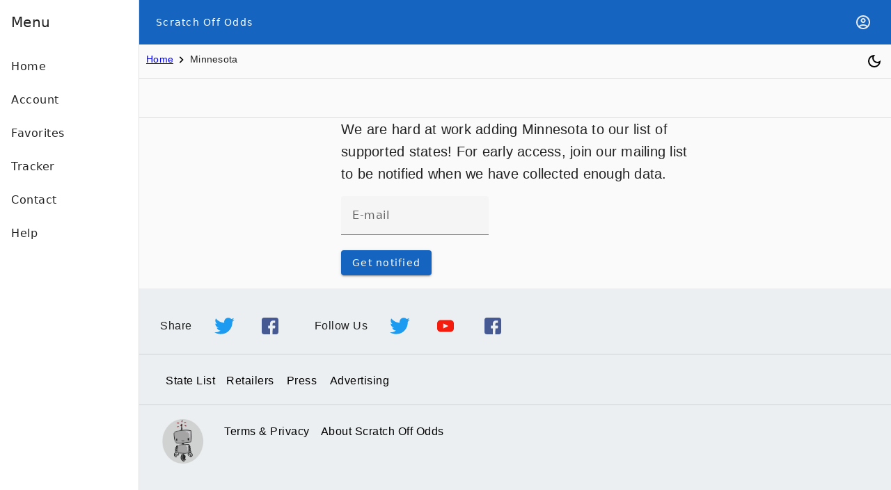

--- FILE ---
content_type: application/javascript; charset=UTF-8
request_url: https://www.scratchoffodds.com/static/browser/chunk-AW42S2IM.js
body_size: 585
content:
import{a as n,c as A}from"./chunk-BVDLHQ36.js";var a=function(t){return t.STATE="STATE",t.STATE_WORST="STATE_WORST",t.STATE_PRICE="STATE_PRICE",t.STATE_REPORT="STATE_REPORT",t.GAME="GAME",t.GAME_STATS="GAME_STATS",t.GAME_ADVANCED="GAME_ADVANCED",t.GAME_HISTORY="GAME_HISTORY",t.NOT_DYNAMIC="NOT_DYNAMIC",t}(a||{});function o(t,r){switch(t.type){case a.GAME:return`Scratch Off Odds analyzes the prizes available for ${t.game.name} in ${t.game.state_data?.fullName??"the"} Lottery.`;case a.GAME_STATS:return`Advanced statistical analysis of the prizes available for ${t.game.name} in ${t.game.state_data?.fullName??"the"} Lottery.`;case a.GAME_ADVANCED:return`Mean First Passage Time analysis of winning for ${t.game.name} in ${t.game.state_data?.fullName??"the"} Lottery.`;case a.GAME_HISTORY:return`Historical analysis of the expected value for ${t.game.name} in ${t.game.state_data?.fullName??"the"} Lottery.`;case a.STATE:return`The best lottery tickets in ${t.state.fullName}. See available prizes and important metrics for all games that will help inform your buying decision.`;case a.STATE_WORST:return`The worst lottery tickets in ${t.state.fullName}. See available prizes and important metrics for all games that will help inform your buying decision.`;case a.STATE_PRICE:return`Analysis of all the $${t.price} scratch off tickets in the ${t.state.fullName} lottery. See available prizes and important metrics for all games that will help inform your buying decision.`;case a.STATE_REPORT:return`Lottery report for ${t.state.fullName}.`;case a.NOT_DYNAMIC:return r?.meta??"Scratch Off Odds - the #1 tool for lottery enthusiasts"}}function u(t,r){switch(t.type){case a.GAME:return`Odds of winning ${t.game.name} in ${t.game.state_data.fullName}`;case a.GAME_STATS:return`Statistical analysis of ${t.game.name} in ${t.game.state_data.fullName}`;case a.GAME_ADVANCED:return`${t.game.name} Odds of winning ${t.game.state_data.fullName} Lottery.`;case a.GAME_HISTORY:return`Historical analysis of ${t.game.name} in ${t.game.state_data.fullName}`;case a.STATE:return`Scratch off tickets for ${t.state.fullName} RANKED`;case a.STATE_WORST:return`Scratch off tickets for ${t.state.fullName} RANKED`;case a.STATE_PRICE:return`${t.state.fullName} $${t.price} scratch off tickets RANKED`;case a.STATE_REPORT:return`${t.state.fullName} scratch off ticket lottery report`;case a.NOT_DYNAMIC:return r?.title??"Scratch Off Odds";default:return"Scratch Off Odds"}}var e=function(t){return t.GAME="GAME",t.STATE="STATE",t.PRICE="PRICE",t}(e||{});function f(t){switch(t){case a.GAME:return[e.GAME];case a.GAME_STATS:return[e.GAME];case a.GAME_ADVANCED:return[e.GAME];case a.GAME_HISTORY:return[e.GAME];case a.STATE:return[e.STATE];case a.STATE_WORST:return[e.STATE];case a.STATE_PRICE:return[e.STATE,e.PRICE];case a.STATE_REPORT:return[e.STATE];case a.NOT_DYNAMIC:return[];default:return[]}}function m(t,r){let E=r.map(s=>{let T=s,{dataType:l}=T;return A(T,["dataType"])}).reduce((s,l)=>n(n({},s),l),{});return n({type:t},E)}export{a,o as b,u as c,e as d,f as e,m as f};


--- FILE ---
content_type: application/javascript; charset=UTF-8
request_url: https://www.scratchoffodds.com/static/browser/main-NKOVJZL6.js
body_size: 41480
content:
import{a as is,b as ns,c as rs,d as $e,e as ss,f as os}from"./chunk-AW42S2IM.js";import{a as Zs,b as Ws}from"./chunk-LFY46CDZ.js";import{a as Ks}from"./chunk-DGZZW7DI.js";import{a as Hs,b as $s}from"./chunk-EG25KM4P.js";import{b as ts,c as es}from"./chunk-5M6I4C23.js";import{a as Lr,b as zr,c as jr,e as Br}from"./chunk-JEWNAIRR.js";import{b as qs}from"./chunk-VAGEYIVM.js";import{a as Yi,b as Vs,c as Us,d as Ge,e as Qs}from"./chunk-ZWG5WXCK.js";import{a as Fs,b as Me,c as Ls,d as zs,e as js,f as Bs}from"./chunk-YVQMLJZD.js";import{a as as}from"./chunk-TTIMCZUQ.js";import{a as Ss,b as Ts,c as Cs}from"./chunk-IMQGMIKE.js";import{a as Os}from"./chunk-VYVZFKXJ.js";import{b as Ps,c as Ns}from"./chunk-I4NHB64D.js";import{a as We,b as Rs}from"./chunk-KY4CGBOZ.js";import{h as Is}from"./chunk-A6XEWIEJ.js";import"./chunk-AHZN2MP7.js";import{f as Ki,g as ge,h as Ms,i as Hi}from"./chunk-EJLQSOBI.js";import{a as ls}from"./chunk-JIUOQA63.js";import"./chunk-ZBX2X5JF.js";import{a as Qr,b as Kr,c as Hr,d as $r,e as Zr,f as Wr,g as Gr,h as Yr,i as Xr,k as Jr}from"./chunk-UDKMZJHV.js";import{a as x,b as Tt,c as As,d as $i,f as Ds,g as ue,h as Zi,j as Wi,m as fe,n as Gi,o as Ze}from"./chunk-RGNDWIHZ.js";import{c as Vt,d as he,e as qr,f as ut,g as pe,h as Vr,k as qi,l as Vi,m as Ur,n as ot,o as He}from"./chunk-CW5UDKZD.js";import{b as ys,c as xs,d as ks,e as Es}from"./chunk-4VJXEDYO.js";import{B as _s,F as Ut,M as ws,N as Qi,P as vs,Q as bs,a as Xt,j as ds,k as cs,l as ms,m as hs,n as ps,o as Ui,u as gs,v as us,y as fs}from"./chunk-TUMLCPTW.js";import{a as Tr,b as Cr,c as Mr,d as Ar,e as Dr,f as Ir,g as Or,h as Rr,i as Li,j as Qe,k as Pr,l as zi,m as ji,o as Nr,p as Ke,q as Fr,s as Bi,t as at,u as Ce}from"./chunk-QKVQ24TL.js";import{A as yr,C as Fi,D as xr,E as kr,F as Er,G as Sr,d as qt,i as gr,k as ur,m as fr,p as _r,t as wr,v as Ni,w as me,x as vr,z as br}from"./chunk-CKWYLATY.js";import{A as oe,Ab as Ve,B as Zn,C as ye,Ca as Ii,Da as rr,Db as ht,Ea as X,Eb as ar,F as kt,Fa as N,G as ae,Ga as vt,Gb as Ri,Gc as Yt,H as B,Hc as gt,Ia as ke,Lb as St,M as xe,Mc as Ot,Nc as Rt,O as Wn,Oa as it,Pa as nt,Q as _t,R as Gn,Rb as zt,S as Si,Sa as Wt,Sb as Dt,T as Yn,Tb as Gt,U as Xn,Ua as Ee,Ub as Ue,V as Jn,Va as qe,Vb as V,W as tr,Wb as lr,X as Ti,Y as je,Ya as mt,Yb as de,Yc as mr,Z as Ci,Za as Se,_a as sr,_c as Pi,a as T,aa as er,b as L,bc as y,bd as hr,c as Qn,cb as At,cc as S,da as ir,db as Lt,dc as J,e as Kn,fa as nr,fd as pr,ga as Mi,gd as Te,hb as or,hc as jt,ia as Ai,j as et,ja as Zt,jc as dr,ka as wt,ma as le,mc as rt,na as Di,nc as cr,oa as E,oc as Bt,pc as pt,q as W,qc as O,r as Hn,ra as Be,rc as st,sa as I,sb as Oi,sc as ce,ta as R,tc as U,uc as Q,v as C,va as P,vb as Et,w as ze,wb as u,x as Ft,xa as v,xc as It,ya as M,yc as K,z as $n}from"./chunk-BVDLHQ36.js";var ka=[{path:"index-sw.html",component:as},{path:"",pathMatch:"full",loadChildren:()=>import("./chunk-ST6WL3K6.js").then(r=>r.routes),data:{hideNav:!0}},{path:"home",loadChildren:()=>import("./chunk-LJW3C3CX.js").then(r=>r.routes)},{path:"about",loadComponent:()=>import("./chunk-XVP35G6Y.js").then(r=>r.AboutComponent)},{path:"account",loadChildren:()=>import("./chunk-B6LGNSXO.js").then(r=>r.routes),canActivate:[ts]},{path:"contact",loadChildren:()=>import("./chunk-QS5CZHOX.js").then(r=>r.routes)},{path:"help",loadChildren:()=>import("./chunk-GDKWCV4L.js").then(r=>r.routes)},{path:"terms",loadChildren:()=>import("./chunk-ZSBO6QVN.js").then(r=>r.routes)},{path:"favorites",loadChildren:()=>import("./chunk-QIR7AEM3.js").then(r=>r.routes),data:{label:"Favorites"}},{path:"tracker",loadChildren:()=>import("./chunk-5TONGSMS.js").then(r=>r.routes)},{path:"state-list",loadChildren:()=>import("./chunk-JDCG7W6Y.js").then(r=>r.routes),data:{hideNav:!0}},{path:"retailers",loadChildren:()=>import("./chunk-R6J3CIPI.js").then(r=>r.routes),data:{hideNav:!0}},{path:"press",loadChildren:()=>import("./chunk-2UEEFXGD.js").then(r=>r.routes),data:{title:"Scratch off odds - Press Info",metaKey:is.NOT_DYNAMIC,hideNav:!0}},{path:"advertising",loadChildren:()=>import("./chunk-APGDWMRC.js").then(r=>r.routes),data:{hideNav:!0}},{path:"",loadChildren:()=>import("./chunk-QLC6QJXG.js").then(r=>r.routes),data:{hideNav:!0}},{path:"",loadChildren:()=>import("./chunk-2WRD7NAD.js").then(r=>r.routes)},{path:"**",redirectTo:"",pathMatch:"full"}],Gs=(()=>{let t=class t{};t.\u0275fac=function(n){return new(n||t)},t.\u0275mod=N({type:t}),t.\u0275inj=R({imports:[Bi.forRoot(ka,{anchorScrolling:"enabled",initialNavigation:"enabledBlocking"}),es,Bi]});let r=t;return r})();var Ys=(()=>{let t=class t{constructor(e,n,s){this.store=e,this.gameService=n,this.stateService=s,this.state=this.store.pipe(pe(Ls),Ft(o=>this.stateService.getState(o)),xe(o=>W({id:0,slug:"",fullName:"states",unavailable:!0,info:""}))),this.game=this.store.pipe(pe(zs),Ft(o=>this.gameService.getGame(o)),xe(()=>W(qs))),this.price=this.store.pipe(pe(js))}getDataByKey(e){return this.getDatas(ss(e))}getDatas(e){return e.length==0?W([]):Zn(e.map(n=>this.getData(n).pipe(je())))}getData(e){switch(e){case $e.GAME:return this.game.pipe(C(n=>({dataType:e,game:n})));case $e.STATE:return this.state.pipe(C(n=>({dataType:e,state:n})));case $e.PRICE:return this.price.pipe(C(n=>({dataType:e,price:n})))}}};t.\u0275fac=function(n){return new(n||t)(v(ut),v(Os),v(ls))},t.\u0275prov=I({token:t,factory:t.\u0275fac,providedIn:"root"});let r=t;return r})();var Xs=(()=>{let t=class t{constructor(e,n,s){this.location=e,this.rendererFactory=n,this.document=s}updateAmpTag(e){let n=`https://scratchoffodds.com/amp${e}`;e.match(/\.com\/(report|tracker|help|terms|advertising|press|retailers)/)&&(n="https://scratchoffodds.com/amp");let s={href:n,rel:"amphtml"};this.addTag(s)}addTag(e,n){try{let s=this.rendererFactory.createRenderer(this.document,{id:"-1",encapsulation:rr.None,styles:[],data:{}}),o=s.createElement("link"),a=this.document.head,l=this._parseSelector(e);if(a===null)throw new Error("<head> not found within DOCUMENT.");Object.keys(e).forEach(m=>s.setAttribute(o,m,e[m]));let d=this.getTag(`rel="${e.rel}"`);d==null?s.appendChild(a,o):Object.keys(e).forEach(m=>{d.setAttribute(m,e[m])})}catch(s){console.error("Error within linkService : ",s)}}getTag(e){return e&&this.document.querySelector(`link[${e}]`)||null}_parseSelector(e){let n=e.rel?"rel":"hreflang";return`${n}="${e[n]}"`}};t.\u0275fac=function(n){return new(n||t)(v(gr),v(Ve),v(qt))},t.\u0275prov=I({token:t,factory:t.\u0275fac,providedIn:"root"});let r=t;return r})();var Xe=(()=>{let t=class t{constructor(e,n,s,o,a){this.store=e,this.sooMetaService=n,this.linkService=s,this.metaService=o,this.titleService=a,this.store.select(Fs).pipe(le(l=>{})).subscribe(l=>{s.updateAmpTag(l)}),this.store.select(Me).pipe(Ft(l=>this.sooMetaService.getDataByKey(l?.metaKey).pipe(C(d=>({metaKey:l?.metaKey,data:d,routeData:l}))))).subscribe(l=>{let d=os(l.metaKey,l.data);this.metaService.updateTag({name:"description",content:ns(d,l.routeData)},"name='description'"),this.titleService.setTitle(rs(d,l.routeData))})}getFacebookShareLink(){return W("https://www.facebook.com/sharer/sharer.php?caption=Check out Scratch off odds&u=https://scratchoffodds.com")}getTwitterSharingLink(){return W("https://twitter.com/intent/tweet?text=Check out Scratch off odds&url=https://scratchoffodds.com")}};t.\u0275fac=function(n){return new(n||t)(v(ut),v(Ys),v(Xs),v(Ar),v(Dr))},t.\u0275prov=I({token:t,factory:t.\u0275fac,providedIn:"root"});let r=t;return r})();var Xi=[["account_circle",'<svg xmlns="http://www.w3.org/2000/svg" height="24px" viewBox="0 -960 960 960" width="24px" fill="#e8eaed"><path d="M234-276q51-39 114-61.5T480-360q69 0 132 22.5T726-276q35-41 54.5-93T800-480q0-133-93.5-226.5T480-800q-133 0-226.5 93.5T160-480q0 59 19.5 111t54.5 93Zm246-164q-59 0-99.5-40.5T340-580q0-59 40.5-99.5T480-720q59 0 99.5 40.5T620-580q0 59-40.5 99.5T480-440Zm0 360q-83 0-156-31.5T197-197q-54-54-85.5-127T80-480q0-83 31.5-156T197-763q54-54 127-85.5T480-880q83 0 156 31.5T763-763q54 54 85.5 127T880-480q0 83-31.5 156T763-197q-54 54-127 85.5T480-80Zm0-80q53 0 100-15.5t86-44.5q-39-29-86-44.5T480-280q-53 0-100 15.5T294-220q39 29 86 44.5T480-160Zm0-360q26 0 43-17t17-43q0-26-17-43t-43-17q-26 0-43 17t-17 43q0 26 17 43t43 17Zm0-60Zm0 360Z"/></svg>'],["chevron_right",'<svg xmlns="http://www.w3.org/2000/svg" height="24px" viewBox="0 -960 960 960" width="24px" fill="#e8eaed"><path d="M504-480 320-664l56-56 240 240-240 240-56-56 184-184Z"/></svg>'],["dark_mode",'<svg xmlns="http://www.w3.org/2000/svg" height="24px" viewBox="0 -960 960 960" width="24px" fill="#e8eaed"><path d="M480-120q-150 0-255-105T120-480q0-150 105-255t255-105q14 0 27.5 1t26.5 3q-41 29-65.5 75.5T444-660q0 90 63 153t153 63q55 0 101-24.5t75-65.5q2 13 3 26.5t1 27.5q0 150-105 255T480-120Zm0-80q88 0 158-48.5T740-375q-20 5-40 8t-40 3q-123 0-209.5-86.5T364-660q0-20 3-40t8-40q-78 32-126.5 102T200-480q0 116 82 198t198 82Zm-10-270Z"/></svg>'],["dashboard",'<svg xmlns="http://www.w3.org/2000/svg" height="24px" viewBox="0 -960 960 960" width="24px" fill="#e8eaed"><path d="M520-600v-240h320v240H520ZM120-440v-400h320v400H120Zm400 320v-400h320v400H520Zm-400 0v-240h320v240H120Zm80-400h160v-240H200v240Zm400 320h160v-240H600v240Zm0-480h160v-80H600v80ZM200-200h160v-80H200v80Zm160-320Zm240-160Zm0 240ZM360-280Z"/></svg>'],["favorite",'<svg xmlns="http://www.w3.org/2000/svg" height="24px" viewBox="0 0 24 24" width="24px" fill="#e8eaed"><path d="M0 0h24v24H0V0z" fill="none"/><path d="M12 21.35l-1.45-1.32C5.4 15.36 2 12.28 2 8.5 2 5.42 4.42 3 7.5 3c1.74 0 3.41.81 4.5 2.09C13.09 3.81 14.76 3 16.5 3 19.58 3 22 5.42 22 8.5c0 3.78-3.4 6.86-8.55 11.54L12 21.35z"/></svg>'],["favorite_border",'<svg xmlns="http://www.w3.org/2000/svg" height="24px" viewBox="0 0 24 24" width="24px" fill="#e8eaed"><path d="M0 0h24v24H0V0z" fill="none"/><path d="M16.5 3c-1.74 0-3.41.81-4.5 2.09C10.91 3.81 9.24 3 7.5 3 4.42 3 2 5.42 2 8.5c0 3.78 3.4 6.86 8.55 11.54L12 21.35l1.45-1.32C18.6 15.36 22 12.28 22 8.5 22 5.42 19.58 3 16.5 3zm-4.4 15.55l-.1.1-.1-.1C7.14 14.24 4 11.39 4 8.5 4 6.5 5.5 5 7.5 5c1.54 0 3.04.99 3.57 2.36h1.87C13.46 5.99 14.96 5 16.5 5c2 0 3.5 1.5 3.5 3.5 0 2.89-3.14 5.74-7.9 10.05z"/></svg>'],["flag",'<svg xmlns="http://www.w3.org/2000/svg" height="24px" viewBox="0 -960 960 960" width="24px" fill="#e8eaed"><path d="M200-120v-680h360l16 80h224v400H520l-16-80H280v280h-80Zm300-440Zm86 160h134v-240H510l-16-80H280v240h290l16 80Z"/></svg>'],["help",'<svg xmlns="http://www.w3.org/2000/svg" height="24px" viewBox="0 -960 960 960" width="24px" fill="#e8eaed"><path d="M478-240q21 0 35.5-14.5T528-290q0-21-14.5-35.5T478-340q-21 0-35.5 14.5T428-290q0 21 14.5 35.5T478-240Zm-36-154h74q0-33 7.5-52t42.5-52q26-26 41-49.5t15-56.5q0-56-41-86t-97-30q-57 0-92.5 30T342-618l66 26q5-18 22.5-39t53.5-21q32 0 48 17.5t16 38.5q0 20-12 37.5T506-526q-44 39-54 59t-10 73Zm38 314q-83 0-156-31.5T197-197q-54-54-85.5-127T80-480q0-83 31.5-156T197-763q54-54 127-85.5T480-880q83 0 156 31.5T763-763q54 54 85.5 127T880-480q0 83-31.5 156T763-197q-54 54-127 85.5T480-80Zm0-80q134 0 227-93t93-227q0-134-93-227t-227-93q-134 0-227 93t-93 227q0 134 93 227t227 93Zm0-320Z"/></svg>'],["home",'<svg xmlns="http://www.w3.org/2000/svg" height="24px" viewBox="0 -960 960 960" width="24px" fill="#e8eaed"><path d="M240-200h120v-240h240v240h120v-360L480-740 240-560v360Zm-80 80v-480l320-240 320 240v480H520v-240h-80v240H160Zm320-350Z"/></svg>'],["light_mode",'<svg xmlns="http://www.w3.org/2000/svg" height="24px" viewBox="0 -960 960 960" width="24px" fill="#e8eaed"><path d="M480-360q50 0 85-35t35-85q0-50-35-85t-85-35q-50 0-85 35t-35 85q0 50 35 85t85 35Zm0 80q-83 0-141.5-58.5T280-480q0-83 58.5-141.5T480-680q83 0 141.5 58.5T680-480q0 83-58.5 141.5T480-280ZM200-440H40v-80h160v80Zm720 0H760v-80h160v80ZM440-760v-160h80v160h-80Zm0 720v-160h80v160h-80ZM256-650l-101-97 57-59 96 100-52 56Zm492 496-97-101 53-55 101 97-57 59Zm-98-550 97-101 59 57-100 96-56-52ZM154-212l101-97 55 53-97 101-59-57Zm326-268Z"/></svg>'],["menu",'<svg xmlns="http://www.w3.org/2000/svg" height="24px" viewBox="0 -960 960 960" width="24px" fill="#e8eaed"><path d="M120-240v-80h720v80H120Zm0-200v-80h720v80H120Zm0-200v-80h720v80H120Z"/></svg>']];var Aa=["*",[["mat-toolbar-row"]]],Da=["*","mat-toolbar-row"],Ia=(()=>{let t=class t{};t.\u0275fac=function(n){return new(n||t)},t.\u0275dir=vt({type:t,selectors:[["mat-toolbar-row"]],hostAttrs:[1,"mat-toolbar-row"],exportAs:["matToolbarRow"],standalone:!0});let r=t;return r})(),to=(()=>{let t=class t{constructor(e,n,s){this._elementRef=e,this._platform=n,this._document=s}ngAfterViewInit(){this._platform.isBrowser&&(this._checkToolbarMixedModes(),this._toolbarRows.changes.subscribe(()=>this._checkToolbarMixedModes()))}_checkToolbarMixedModes(){this._toolbarRows.length}};t.\u0275fac=function(n){return new(n||t)(u(mt),u(Xt),u(qt))},t.\u0275cmp=X({type:t,selectors:[["mat-toolbar"]],contentQueries:function(n,s,o){if(n&1&&st(o,Ia,5),n&2){let a;U(a=Q())&&(s._toolbarRows=a)}},hostAttrs:[1,"mat-toolbar"],hostVars:6,hostBindings:function(n,s){n&2&&(lr(s.color?"mat-"+s.color:""),V("mat-toolbar-multiple-rows",s._toolbarRows.length>0)("mat-toolbar-single-row",s._toolbarRows.length===0))},inputs:{color:"color"},exportAs:["matToolbar"],standalone:!0,features:[gt],ngContentSelectors:Da,decls:2,vars:0,template:function(n,s){n&1&&(pt(Aa),O(0),O(1,1))},styles:[".mat-toolbar{background:var(--mat-toolbar-container-background-color);color:var(--mat-toolbar-container-text-color)}.mat-toolbar,.mat-toolbar h1,.mat-toolbar h2,.mat-toolbar h3,.mat-toolbar h4,.mat-toolbar h5,.mat-toolbar h6{font-family:var(--mat-toolbar-title-text-font);font-size:var(--mat-toolbar-title-text-size);line-height:var(--mat-toolbar-title-text-line-height);font-weight:var(--mat-toolbar-title-text-weight);letter-spacing:var(--mat-toolbar-title-text-tracking);margin:0}.cdk-high-contrast-active .mat-toolbar{outline:solid 1px}.mat-toolbar .mat-form-field-underline,.mat-toolbar .mat-form-field-ripple,.mat-toolbar .mat-focused .mat-form-field-ripple{background-color:currentColor}.mat-toolbar .mat-form-field-label,.mat-toolbar .mat-focused .mat-form-field-label,.mat-toolbar .mat-select-value,.mat-toolbar .mat-select-arrow,.mat-toolbar .mat-form-field.mat-focused .mat-select-arrow{color:inherit}.mat-toolbar .mat-input-element{caret-color:currentColor}.mat-toolbar .mat-mdc-button-base.mat-mdc-button-base.mat-unthemed{--mdc-text-button-label-text-color:var(--mat-toolbar-container-text-color);--mdc-outlined-button-label-text-color:var(--mat-toolbar-container-text-color)}.mat-toolbar-row,.mat-toolbar-single-row{display:flex;box-sizing:border-box;padding:0 16px;width:100%;flex-direction:row;align-items:center;white-space:nowrap;height:var(--mat-toolbar-standard-height)}@media(max-width: 599px){.mat-toolbar-row,.mat-toolbar-single-row{height:var(--mat-toolbar-mobile-height)}}.mat-toolbar-multiple-rows{display:flex;box-sizing:border-box;flex-direction:column;width:100%;min-height:var(--mat-toolbar-standard-height)}@media(max-width: 599px){.mat-toolbar-multiple-rows{min-height:var(--mat-toolbar-mobile-height)}}"],encapsulation:2,changeDetection:0});let r=t;return r})();var eo=(()=>{let t=class t{};t.\u0275fac=function(n){return new(n||t)},t.\u0275mod=N({type:t}),t.\u0275inj=R({imports:[Ut,Ut]});let r=t;return r})();var ei=["*"],Pa=["content"],Na=[[["mat-drawer"]],[["mat-drawer-content"]],"*"],Fa=["mat-drawer","mat-drawer-content","*"];function La(r,t){if(r&1){let i=jt();y(0,"div",1),rt("click",function(){it(i);let n=Bt();return nt(n._onBackdropClicked())}),S()}if(r&2){let i=Bt();V("mat-drawer-shown",i._isShowingBackdrop())}}function za(r,t){r&1&&(y(0,"mat-drawer-content"),O(1,2),S())}var ja=[[["mat-sidenav"]],[["mat-sidenav-content"]],"*"],Ba=["mat-sidenav","mat-sidenav-content","*"];function qa(r,t){if(r&1){let i=jt();y(0,"div",1),rt("click",function(){it(i);let n=Bt();return nt(n._onBackdropClicked())}),S()}if(r&2){let i=Bt();V("mat-drawer-shown",i._isShowingBackdrop())}}function Va(r,t){r&1&&(y(0,"mat-sidenav-content"),O(1,2),S())}var Ua='.mat-drawer-container{position:relative;z-index:1;color:var(--mat-sidenav-content-text-color);background-color:var(--mat-sidenav-content-background-color);box-sizing:border-box;-webkit-overflow-scrolling:touch;display:block;overflow:hidden}.mat-drawer-container[fullscreen]{top:0;left:0;right:0;bottom:0;position:absolute}.mat-drawer-container[fullscreen].mat-drawer-container-has-open{overflow:hidden}.mat-drawer-container.mat-drawer-container-explicit-backdrop .mat-drawer-side{z-index:3}.mat-drawer-container.ng-animate-disabled .mat-drawer-backdrop,.mat-drawer-container.ng-animate-disabled .mat-drawer-content,.ng-animate-disabled .mat-drawer-container .mat-drawer-backdrop,.ng-animate-disabled .mat-drawer-container .mat-drawer-content{transition:none}.mat-drawer-backdrop{top:0;left:0;right:0;bottom:0;position:absolute;display:block;z-index:3;visibility:hidden}.mat-drawer-backdrop.mat-drawer-shown{visibility:visible;background-color:var(--mat-sidenav-scrim-color)}.mat-drawer-transition .mat-drawer-backdrop{transition-duration:400ms;transition-timing-function:cubic-bezier(0.25, 0.8, 0.25, 1);transition-property:background-color,visibility}.cdk-high-contrast-active .mat-drawer-backdrop{opacity:.5}.mat-drawer-content{position:relative;z-index:1;display:block;height:100%;overflow:auto}.mat-drawer-transition .mat-drawer-content{transition-duration:400ms;transition-timing-function:cubic-bezier(0.25, 0.8, 0.25, 1);transition-property:transform,margin-left,margin-right}.mat-drawer{position:relative;z-index:4;color:var(--mat-sidenav-container-text-color);box-shadow:var(--mat-sidenav-container-elevation-shadow);background-color:var(--mat-sidenav-container-background-color);border-top-right-radius:var(--mat-sidenav-container-shape);border-bottom-right-radius:var(--mat-sidenav-container-shape);width:var(--mat-sidenav-container-width);display:block;position:absolute;top:0;bottom:0;z-index:3;outline:0;box-sizing:border-box;overflow-y:auto;transform:translate3d(-100%, 0, 0)}.cdk-high-contrast-active .mat-drawer,.cdk-high-contrast-active [dir=rtl] .mat-drawer.mat-drawer-end{border-right:solid 1px currentColor}.cdk-high-contrast-active [dir=rtl] .mat-drawer,.cdk-high-contrast-active .mat-drawer.mat-drawer-end{border-left:solid 1px currentColor;border-right:none}.mat-drawer.mat-drawer-side{z-index:2}.mat-drawer.mat-drawer-end{right:0;transform:translate3d(100%, 0, 0);border-top-left-radius:var(--mat-sidenav-container-shape);border-bottom-left-radius:var(--mat-sidenav-container-shape);border-top-right-radius:0;border-bottom-right-radius:0}[dir=rtl] .mat-drawer{border-top-left-radius:var(--mat-sidenav-container-shape);border-bottom-left-radius:var(--mat-sidenav-container-shape);border-top-right-radius:0;border-bottom-right-radius:0;transform:translate3d(100%, 0, 0)}[dir=rtl] .mat-drawer.mat-drawer-end{border-top-right-radius:var(--mat-sidenav-container-shape);border-bottom-right-radius:var(--mat-sidenav-container-shape);border-top-left-radius:0;border-bottom-left-radius:0;left:0;right:auto;transform:translate3d(-100%, 0, 0)}.mat-drawer[style*="visibility: hidden"]{display:none}.mat-drawer-side{box-shadow:none;border-right-color:var(--mat-sidenav-container-divider-color);border-right-width:1px;border-right-style:solid}.mat-drawer-side.mat-drawer-end{border-left-color:var(--mat-sidenav-container-divider-color);border-left-width:1px;border-left-style:solid;border-right:none}[dir=rtl] .mat-drawer-side{border-left-color:var(--mat-sidenav-container-divider-color);border-left-width:1px;border-left-style:solid;border-right:none}[dir=rtl] .mat-drawer-side.mat-drawer-end{border-right-color:var(--mat-sidenav-container-divider-color);border-right-width:1px;border-right-style:solid;border-left:none}.mat-drawer-inner-container{width:100%;height:100%;overflow:auto;-webkit-overflow-scrolling:touch}.mat-sidenav-fixed{position:fixed}',io={transformDrawer:As("transform",[Zi("open, open-instant",ue({transform:"none",visibility:"visible"})),Zi("void",ue({"box-shadow":"none",visibility:"hidden"})),Wi("void => open-instant",$i("0ms")),Wi("void <=> open, open-instant => void",$i("400ms cubic-bezier(0.25, 0.8, 0.25, 1)"))])};var Qa=new P("MAT_DRAWER_DEFAULT_AUTOSIZE",{providedIn:"root",factory:Ka}),Ji=new P("MAT_DRAWER_CONTAINER");function Ka(){return!1}var Je=(()=>{let t=class t extends ge{constructor(e,n,s,o,a){super(s,o,a),this._changeDetectorRef=e,this._container=n}ngAfterContentInit(){this._container._contentMarginChanges.subscribe(()=>{this._changeDetectorRef.markForCheck()})}};t.\u0275fac=function(n){return new(n||t)(u(Te),u(Be(()=>ro)),u(mt),u(Ki),u(ht))},t.\u0275cmp=X({type:t,selectors:[["mat-drawer-content"]],hostAttrs:[1,"mat-drawer-content"],hostVars:4,hostBindings:function(n,s){n&2&&Ue("margin-left",s._container._contentMargins.left,"px")("margin-right",s._container._contentMargins.right,"px")},standalone:!0,features:[Yt([{provide:ge,useExisting:t}]),St,gt],ngContentSelectors:ei,decls:1,vars:0,template:function(n,s){n&1&&(pt(),O(0))},encapsulation:2,changeDetection:0});let r=t;return r})(),no=(()=>{let t=class t{get position(){return this._position}set position(e){e=e==="end"?"end":"start",e!==this._position&&(this._isAttached&&this._updatePositionInParent(e),this._position=e,this.onPositionChanged.emit())}get mode(){return this._mode}set mode(e){this._mode=e,this._updateFocusTrapState(),this._modeChanged.next()}get disableClose(){return this._disableClose}set disableClose(e){this._disableClose=at(e)}get autoFocus(){let e=this._autoFocus;return e??(this.mode==="side"?"dialog":"first-tabbable")}set autoFocus(e){(e==="true"||e==="false"||e==null)&&(e=at(e)),this._autoFocus=e}get opened(){return this._opened}set opened(e){this.toggle(at(e))}constructor(e,n,s,o,a,l,d,m){this._elementRef=e,this._focusTrapFactory=n,this._focusMonitor=s,this._platform=o,this._ngZone=a,this._interactivityChecker=l,this._doc=d,this._container=m,this._focusTrap=null,this._elementFocusedBeforeDrawerWasOpened=null,this._enableAnimations=!1,this._position="start",this._mode="over",this._disableClose=!1,this._opened=!1,this._animationStarted=new et,this._animationEnd=new et,this._animationState="void",this.openedChange=new Se(!0),this._openedStream=this.openedChange.pipe(B(c=>c),C(()=>{})),this.openedStart=this._animationStarted.pipe(B(c=>c.fromState!==c.toState&&c.toState.indexOf("open")===0),Si(void 0)),this._closedStream=this.openedChange.pipe(B(c=>!c),C(()=>{})),this.closedStart=this._animationStarted.pipe(B(c=>c.fromState!==c.toState&&c.toState==="void"),Si(void 0)),this._destroyed=new et,this.onPositionChanged=new Se,this._modeChanged=new et,this._injector=M(Ee),this.openedChange.pipe(wt(this._destroyed)).subscribe(c=>{c?(this._doc&&(this._elementFocusedBeforeDrawerWasOpened=this._doc.activeElement),this._takeFocus()):this._isFocusWithinDrawer()&&this._restoreFocus(this._openedVia||"program")}),this._ngZone.runOutsideAngular(()=>{ye(this._elementRef.nativeElement,"keydown").pipe(B(c=>c.keyCode===27&&!this.disableClose&&!ds(c)),wt(this._destroyed)).subscribe(c=>this._ngZone.run(()=>{this.close(),c.stopPropagation(),c.preventDefault()}))}),this._animationEnd.pipe(Jn((c,b)=>c.fromState===b.fromState&&c.toState===b.toState)).subscribe(c=>{let{fromState:b,toState:_}=c;(_.indexOf("open")===0&&b==="void"||_==="void"&&b.indexOf("open")===0)&&this.openedChange.emit(this._opened)})}_forceFocus(e,n){this._interactivityChecker.isFocusable(e)||(e.tabIndex=-1,this._ngZone.runOutsideAngular(()=>{let s=()=>{e.removeEventListener("blur",s),e.removeEventListener("mousedown",s),e.removeAttribute("tabindex")};e.addEventListener("blur",s),e.addEventListener("mousedown",s)})),e.focus(n)}_focusByCssSelector(e,n){let s=this._elementRef.nativeElement.querySelector(e);s&&this._forceFocus(s,n)}_takeFocus(){if(!this._focusTrap)return;let e=this._elementRef.nativeElement;switch(this.autoFocus){case!1:case"dialog":return;case!0:case"first-tabbable":Ri(()=>{!this._focusTrap.focusInitialElement()&&typeof e.focus=="function"&&e.focus()},{injector:this._injector});break;case"first-heading":this._focusByCssSelector('h1, h2, h3, h4, h5, h6, [role="heading"]');break;default:this._focusByCssSelector(this.autoFocus);break}}_restoreFocus(e){this.autoFocus!=="dialog"&&(this._elementFocusedBeforeDrawerWasOpened?this._focusMonitor.focusVia(this._elementFocusedBeforeDrawerWasOpened,e):this._elementRef.nativeElement.blur(),this._elementFocusedBeforeDrawerWasOpened=null)}_isFocusWithinDrawer(){let e=this._doc.activeElement;return!!e&&this._elementRef.nativeElement.contains(e)}ngAfterViewInit(){this._isAttached=!0,this._position==="end"&&this._updatePositionInParent("end"),this._platform.isBrowser&&(this._focusTrap=this._focusTrapFactory.create(this._elementRef.nativeElement),this._updateFocusTrapState())}ngAfterContentChecked(){this._platform.isBrowser&&(this._enableAnimations=!0)}ngOnDestroy(){this._focusTrap?.destroy(),this._anchor?.remove(),this._anchor=null,this._animationStarted.complete(),this._animationEnd.complete(),this._modeChanged.complete(),this._destroyed.next(),this._destroyed.complete()}open(e){return this.toggle(!0,e)}close(){return this.toggle(!1)}_closeViaBackdropClick(){return this._setOpen(!1,!0,"mouse")}toggle(e=!this.opened,n){e&&n&&(this._openedVia=n);let s=this._setOpen(e,!e&&this._isFocusWithinDrawer(),this._openedVia||"program");return e||(this._openedVia=null),s}_setOpen(e,n,s){return this._opened=e,e?this._animationState=this._enableAnimations?"open":"open-instant":(this._animationState="void",n&&this._restoreFocus(s)),this._updateFocusTrapState(),new Promise(o=>{this.openedChange.pipe(_t(1)).subscribe(a=>o(a?"open":"close"))})}_getWidth(){return this._elementRef.nativeElement&&this._elementRef.nativeElement.offsetWidth||0}_updateFocusTrapState(){this._focusTrap&&(this._focusTrap.enabled=!!this._container?.hasBackdrop)}_updatePositionInParent(e){if(!this._platform.isBrowser)return;let n=this._elementRef.nativeElement,s=n.parentNode;e==="end"?(this._anchor||(this._anchor=this._doc.createComment("mat-drawer-anchor"),s.insertBefore(this._anchor,n)),s.appendChild(n)):this._anchor&&this._anchor.parentNode.insertBefore(n,this._anchor)}};t.\u0275fac=function(n){return new(n||t)(u(mt),u(us),u(fs),u(Xt),u(ht),u(gs),u(qt,8),u(Ji,8))},t.\u0275cmp=X({type:t,selectors:[["mat-drawer"]],viewQuery:function(n,s){if(n&1&&ce(Pa,5),n&2){let o;U(o=Q())&&(s._content=o.first)}},hostAttrs:["tabIndex","-1",1,"mat-drawer"],hostVars:12,hostBindings:function(n,s){n&1&&cr("@transform.start",function(a){return s._animationStarted.next(a)})("@transform.done",function(a){return s._animationEnd.next(a)}),n&2&&(dr("@transform",s._animationState),Dt("align",null),V("mat-drawer-end",s.position==="end")("mat-drawer-over",s.mode==="over")("mat-drawer-push",s.mode==="push")("mat-drawer-side",s.mode==="side")("mat-drawer-opened",s.opened))},inputs:{position:"position",mode:"mode",disableClose:"disableClose",autoFocus:"autoFocus",opened:"opened"},outputs:{openedChange:"openedChange",_openedStream:"opened",openedStart:"openedStart",_closedStream:"closed",closedStart:"closedStart",onPositionChanged:"positionChanged"},exportAs:["matDrawer"],standalone:!0,features:[gt],ngContentSelectors:ei,decls:3,vars:0,consts:[["content",""],["cdkScrollable","",1,"mat-drawer-inner-container"]],template:function(n,s){n&1&&(pt(),y(0,"div",1,0),O(2),S())},dependencies:[ge],encapsulation:2,data:{animation:[io.transformDrawer]},changeDetection:0});let r=t;return r})(),ro=(()=>{let t=class t{get start(){return this._start}get end(){return this._end}get autosize(){return this._autosize}set autosize(e){this._autosize=at(e)}get hasBackdrop(){return this._drawerHasBackdrop(this._start)||this._drawerHasBackdrop(this._end)}set hasBackdrop(e){this._backdropOverride=e==null?null:at(e)}get scrollable(){return this._userContent||this._content}constructor(e,n,s,o,a,l=!1,d){this._dir=e,this._element=n,this._ngZone=s,this._changeDetectorRef=o,this._animationMode=d,this._drawers=new sr,this.backdropClick=new Se,this._destroyed=new et,this._doCheckSubject=new et,this._contentMargins={left:null,right:null},this._contentMarginChanges=new et,this._injector=M(Ee),e&&e.change.pipe(wt(this._destroyed)).subscribe(()=>{this._validateDrawers(),this.updateContentMargins()}),a.change().pipe(wt(this._destroyed)).subscribe(()=>this.updateContentMargins()),this._autosize=l}ngAfterContentInit(){this._allDrawers.changes.pipe(Ai(this._allDrawers),wt(this._destroyed)).subscribe(e=>{this._drawers.reset(e.filter(n=>!n._container||n._container===this)),this._drawers.notifyOnChanges()}),this._drawers.changes.pipe(Ai(null)).subscribe(()=>{this._validateDrawers(),this._drawers.forEach(e=>{this._watchDrawerToggle(e),this._watchDrawerPosition(e),this._watchDrawerMode(e)}),(!this._drawers.length||this._isDrawerOpen(this._start)||this._isDrawerOpen(this._end))&&this.updateContentMargins(),this._changeDetectorRef.markForCheck()}),this._ngZone.runOutsideAngular(()=>{this._doCheckSubject.pipe(Wn(10),wt(this._destroyed)).subscribe(()=>this.updateContentMargins())})}ngOnDestroy(){this._contentMarginChanges.complete(),this._doCheckSubject.complete(),this._drawers.destroy(),this._destroyed.next(),this._destroyed.complete()}open(){this._drawers.forEach(e=>e.open())}close(){this._drawers.forEach(e=>e.close())}updateContentMargins(){let e=0,n=0;if(this._left&&this._left.opened){if(this._left.mode=="side")e+=this._left._getWidth();else if(this._left.mode=="push"){let s=this._left._getWidth();e+=s,n-=s}}if(this._right&&this._right.opened){if(this._right.mode=="side")n+=this._right._getWidth();else if(this._right.mode=="push"){let s=this._right._getWidth();n+=s,e-=s}}e=e||null,n=n||null,(e!==this._contentMargins.left||n!==this._contentMargins.right)&&(this._contentMargins={left:e,right:n},this._ngZone.run(()=>this._contentMarginChanges.next(this._contentMargins)))}ngDoCheck(){this._autosize&&this._isPushed()&&this._ngZone.runOutsideAngular(()=>this._doCheckSubject.next())}_watchDrawerToggle(e){e._animationStarted.pipe(B(n=>n.fromState!==n.toState),wt(this._drawers.changes)).subscribe(n=>{n.toState!=="open-instant"&&this._animationMode!=="NoopAnimations"&&this._element.nativeElement.classList.add("mat-drawer-transition"),this.updateContentMargins(),this._changeDetectorRef.markForCheck()}),e.mode!=="side"&&e.openedChange.pipe(wt(this._drawers.changes)).subscribe(()=>this._setContainerClass(e.opened))}_watchDrawerPosition(e){e&&e.onPositionChanged.pipe(wt(this._drawers.changes)).subscribe(()=>{Ri(()=>{this._validateDrawers()},{injector:this._injector,phase:ar.Read})})}_watchDrawerMode(e){e&&e._modeChanged.pipe(wt(kt(this._drawers.changes,this._destroyed))).subscribe(()=>{this.updateContentMargins(),this._changeDetectorRef.markForCheck()})}_setContainerClass(e){let n=this._element.nativeElement.classList,s="mat-drawer-container-has-open";e?n.add(s):n.remove(s)}_validateDrawers(){this._start=this._end=null,this._drawers.forEach(e=>{e.position=="end"?(this._end!=null,this._end=e):(this._start!=null,this._start=e)}),this._right=this._left=null,this._dir&&this._dir.value==="rtl"?(this._left=this._end,this._right=this._start):(this._left=this._start,this._right=this._end)}_isPushed(){return this._isDrawerOpen(this._start)&&this._start.mode!="over"||this._isDrawerOpen(this._end)&&this._end.mode!="over"}_onBackdropClicked(){this.backdropClick.emit(),this._closeModalDrawersViaBackdrop()}_closeModalDrawersViaBackdrop(){[this._start,this._end].filter(e=>e&&!e.disableClose&&this._drawerHasBackdrop(e)).forEach(e=>e._closeViaBackdropClick())}_isShowingBackdrop(){return this._isDrawerOpen(this._start)&&this._drawerHasBackdrop(this._start)||this._isDrawerOpen(this._end)&&this._drawerHasBackdrop(this._end)}_isDrawerOpen(e){return e!=null&&e.opened}_drawerHasBackdrop(e){return this._backdropOverride==null?!!e&&e.mode!=="side":this._backdropOverride}};t.\u0275fac=function(n){return new(n||t)(u(_s,8),u(mt),u(ht),u(Te),u(Ms),u(Qa),u(Lt,8))},t.\u0275cmp=X({type:t,selectors:[["mat-drawer-container"]],contentQueries:function(n,s,o){if(n&1&&(st(o,Je,5),st(o,no,5)),n&2){let a;U(a=Q())&&(s._content=a.first),U(a=Q())&&(s._allDrawers=a)}},viewQuery:function(n,s){if(n&1&&ce(Je,5),n&2){let o;U(o=Q())&&(s._userContent=o.first)}},hostAttrs:[1,"mat-drawer-container"],hostVars:2,hostBindings:function(n,s){n&2&&V("mat-drawer-container-explicit-backdrop",s._backdropOverride)},inputs:{autosize:"autosize",hasBackdrop:"hasBackdrop"},outputs:{backdropClick:"backdropClick"},exportAs:["matDrawerContainer"],standalone:!0,features:[Yt([{provide:Ji,useExisting:t}]),gt],ngContentSelectors:Fa,decls:4,vars:2,consts:[[1,"mat-drawer-backdrop",3,"mat-drawer-shown"],[1,"mat-drawer-backdrop",3,"click"]],template:function(n,s){n&1&&(pt(Na),zt(0,La,1,2,"div",0),O(1),O(2,1),zt(3,za,2,0,"mat-drawer-content")),n&2&&(de(s.hasBackdrop?0:-1),Et(3),de(s._content?-1:3))},dependencies:[Je],styles:['.mat-drawer-container{position:relative;z-index:1;color:var(--mat-sidenav-content-text-color);background-color:var(--mat-sidenav-content-background-color);box-sizing:border-box;-webkit-overflow-scrolling:touch;display:block;overflow:hidden}.mat-drawer-container[fullscreen]{top:0;left:0;right:0;bottom:0;position:absolute}.mat-drawer-container[fullscreen].mat-drawer-container-has-open{overflow:hidden}.mat-drawer-container.mat-drawer-container-explicit-backdrop .mat-drawer-side{z-index:3}.mat-drawer-container.ng-animate-disabled .mat-drawer-backdrop,.mat-drawer-container.ng-animate-disabled .mat-drawer-content,.ng-animate-disabled .mat-drawer-container .mat-drawer-backdrop,.ng-animate-disabled .mat-drawer-container .mat-drawer-content{transition:none}.mat-drawer-backdrop{top:0;left:0;right:0;bottom:0;position:absolute;display:block;z-index:3;visibility:hidden}.mat-drawer-backdrop.mat-drawer-shown{visibility:visible;background-color:var(--mat-sidenav-scrim-color)}.mat-drawer-transition .mat-drawer-backdrop{transition-duration:400ms;transition-timing-function:cubic-bezier(0.25, 0.8, 0.25, 1);transition-property:background-color,visibility}.cdk-high-contrast-active .mat-drawer-backdrop{opacity:.5}.mat-drawer-content{position:relative;z-index:1;display:block;height:100%;overflow:auto}.mat-drawer-transition .mat-drawer-content{transition-duration:400ms;transition-timing-function:cubic-bezier(0.25, 0.8, 0.25, 1);transition-property:transform,margin-left,margin-right}.mat-drawer{position:relative;z-index:4;color:var(--mat-sidenav-container-text-color);box-shadow:var(--mat-sidenav-container-elevation-shadow);background-color:var(--mat-sidenav-container-background-color);border-top-right-radius:var(--mat-sidenav-container-shape);border-bottom-right-radius:var(--mat-sidenav-container-shape);width:var(--mat-sidenav-container-width);display:block;position:absolute;top:0;bottom:0;z-index:3;outline:0;box-sizing:border-box;overflow-y:auto;transform:translate3d(-100%, 0, 0)}.cdk-high-contrast-active .mat-drawer,.cdk-high-contrast-active [dir=rtl] .mat-drawer.mat-drawer-end{border-right:solid 1px currentColor}.cdk-high-contrast-active [dir=rtl] .mat-drawer,.cdk-high-contrast-active .mat-drawer.mat-drawer-end{border-left:solid 1px currentColor;border-right:none}.mat-drawer.mat-drawer-side{z-index:2}.mat-drawer.mat-drawer-end{right:0;transform:translate3d(100%, 0, 0);border-top-left-radius:var(--mat-sidenav-container-shape);border-bottom-left-radius:var(--mat-sidenav-container-shape);border-top-right-radius:0;border-bottom-right-radius:0}[dir=rtl] .mat-drawer{border-top-left-radius:var(--mat-sidenav-container-shape);border-bottom-left-radius:var(--mat-sidenav-container-shape);border-top-right-radius:0;border-bottom-right-radius:0;transform:translate3d(100%, 0, 0)}[dir=rtl] .mat-drawer.mat-drawer-end{border-top-right-radius:var(--mat-sidenav-container-shape);border-bottom-right-radius:var(--mat-sidenav-container-shape);border-top-left-radius:0;border-bottom-left-radius:0;left:0;right:auto;transform:translate3d(-100%, 0, 0)}.mat-drawer[style*="visibility: hidden"]{display:none}.mat-drawer-side{box-shadow:none;border-right-color:var(--mat-sidenav-container-divider-color);border-right-width:1px;border-right-style:solid}.mat-drawer-side.mat-drawer-end{border-left-color:var(--mat-sidenav-container-divider-color);border-left-width:1px;border-left-style:solid;border-right:none}[dir=rtl] .mat-drawer-side{border-left-color:var(--mat-sidenav-container-divider-color);border-left-width:1px;border-left-style:solid;border-right:none}[dir=rtl] .mat-drawer-side.mat-drawer-end{border-right-color:var(--mat-sidenav-container-divider-color);border-right-width:1px;border-right-style:solid;border-left:none}.mat-drawer-inner-container{width:100%;height:100%;overflow:auto;-webkit-overflow-scrolling:touch}.mat-sidenav-fixed{position:fixed}'],encapsulation:2,changeDetection:0});let r=t;return r})(),ti=(()=>{let t=class t extends Je{constructor(e,n,s,o,a){super(e,n,s,o,a)}};t.\u0275fac=function(n){return new(n||t)(u(Te),u(Be(()=>en)),u(mt),u(Ki),u(ht))},t.\u0275cmp=X({type:t,selectors:[["mat-sidenav-content"]],hostAttrs:[1,"mat-drawer-content","mat-sidenav-content"],hostVars:4,hostBindings:function(n,s){n&2&&Ue("margin-left",s._container._contentMargins.left,"px")("margin-right",s._container._contentMargins.right,"px")},standalone:!0,features:[Yt([{provide:ge,useExisting:t}]),St,gt],ngContentSelectors:ei,decls:1,vars:0,template:function(n,s){n&1&&(pt(),O(0))},encapsulation:2,changeDetection:0});let r=t;return r})(),tn=(()=>{let t=class t extends no{constructor(){super(...arguments),this._fixedInViewport=!1,this._fixedTopGap=0,this._fixedBottomGap=0}get fixedInViewport(){return this._fixedInViewport}set fixedInViewport(e){this._fixedInViewport=at(e)}get fixedTopGap(){return this._fixedTopGap}set fixedTopGap(e){this._fixedTopGap=Ce(e)}get fixedBottomGap(){return this._fixedBottomGap}set fixedBottomGap(e){this._fixedBottomGap=Ce(e)}};t.\u0275fac=(()=>{let e;return function(s){return(e||(e=Wt(t)))(s||t)}})(),t.\u0275cmp=X({type:t,selectors:[["mat-sidenav"]],hostAttrs:["tabIndex","-1",1,"mat-drawer","mat-sidenav"],hostVars:17,hostBindings:function(n,s){n&2&&(Dt("align",null),Ue("top",s.fixedInViewport?s.fixedTopGap:null,"px")("bottom",s.fixedInViewport?s.fixedBottomGap:null,"px"),V("mat-drawer-end",s.position==="end")("mat-drawer-over",s.mode==="over")("mat-drawer-push",s.mode==="push")("mat-drawer-side",s.mode==="side")("mat-drawer-opened",s.opened)("mat-sidenav-fixed",s.fixedInViewport))},inputs:{fixedInViewport:"fixedInViewport",fixedTopGap:"fixedTopGap",fixedBottomGap:"fixedBottomGap"},exportAs:["matSidenav"],standalone:!0,features:[St,gt],ngContentSelectors:ei,decls:3,vars:0,consts:[["content",""],["cdkScrollable","",1,"mat-drawer-inner-container"]],template:function(n,s){n&1&&(pt(),y(0,"div",1,0),O(2),S())},dependencies:[ge],encapsulation:2,data:{animation:[io.transformDrawer]},changeDetection:0});let r=t;return r})(),en=(()=>{let t=class t extends ro{constructor(){super(...arguments),this._allDrawers=void 0,this._content=void 0}};t.\u0275fac=(()=>{let e;return function(s){return(e||(e=Wt(t)))(s||t)}})(),t.\u0275cmp=X({type:t,selectors:[["mat-sidenav-container"]],contentQueries:function(n,s,o){if(n&1&&(st(o,ti,5),st(o,tn,5)),n&2){let a;U(a=Q())&&(s._content=a.first),U(a=Q())&&(s._allDrawers=a)}},hostAttrs:[1,"mat-drawer-container","mat-sidenav-container"],hostVars:2,hostBindings:function(n,s){n&2&&V("mat-drawer-container-explicit-backdrop",s._backdropOverride)},exportAs:["matSidenavContainer"],standalone:!0,features:[Yt([{provide:Ji,useExisting:t}]),St,gt],ngContentSelectors:Ba,decls:4,vars:2,consts:[[1,"mat-drawer-backdrop",3,"mat-drawer-shown"],[1,"mat-drawer-backdrop",3,"click"]],template:function(n,s){n&1&&(pt(ja),zt(0,qa,1,2,"div",0),O(1),O(2,1),zt(3,Va,2,0,"mat-sidenav-content")),n&2&&(de(s.hasBackdrop?0:-1),Et(3),de(s._content?-1:3))},dependencies:[ti],styles:[Ua],encapsulation:2,changeDetection:0});let r=t;return r})(),so=(()=>{let t=class t{};t.\u0275fac=function(n){return new(n||t)},t.\u0275mod=N({type:t}),t.\u0275inj=R({imports:[Ut,Hi,Hi,Ut]});let r=t;return r})();var $a=["*"],Za='@media screen and (forced-colors: active),(-ms-high-contrast: active){.mdc-list-divider::after{content:"";display:block;border-bottom-width:1px;border-bottom-style:solid}}.mdc-list{margin:0;padding:8px 0;list-style-type:none}.mdc-list:focus{outline:none}.mdc-list-item__wrapper{display:block}.mdc-list-item{display:flex;position:relative;align-items:center;justify-content:flex-start;overflow:hidden;padding:0;align-items:stretch;cursor:pointer}.mdc-list-item:focus{outline:none}.mdc-list-item.mdc-list-item--with-one-line{height:48px}.mdc-list-item.mdc-list-item--with-two-lines{height:64px}.mdc-list-item.mdc-list-item--with-three-lines{height:88px}.mdc-list-item.mdc-list-item--with-one-line .mdc-list-item__start{align-self:center;margin-top:0}.mdc-list-item.mdc-list-item--with-two-lines .mdc-list-item__start{align-self:flex-start;margin-top:16px}.mdc-list-item.mdc-list-item--with-three-lines .mdc-list-item__start{align-self:flex-start;margin-top:16px}.mdc-list-item.mdc-list-item--with-one-line .mdc-list-item__end{align-self:center;margin-top:0}.mdc-list-item.mdc-list-item--with-two-lines .mdc-list-item__end{align-self:center;margin-top:0}.mdc-list-item.mdc-list-item--with-three-lines .mdc-list-item__end{align-self:flex-start;margin-top:16px}.mdc-list-item.mdc-list-item--disabled,.mdc-list-item.mdc-list-item--non-interactive{cursor:auto}.mdc-list-item:not(.mdc-list-item--selected):focus::before,.mdc-list-item.mdc-ripple-upgraded--background-focused::before{position:absolute;box-sizing:border-box;width:100%;height:100%;top:0;left:0;border:1px solid rgba(0,0,0,0);border-radius:inherit;content:"";pointer-events:none}@media screen and (forced-colors: active){.mdc-list-item:not(.mdc-list-item--selected):focus::before,.mdc-list-item.mdc-ripple-upgraded--background-focused::before{border-color:CanvasText}}.mdc-list-item.mdc-list-item--selected::before{position:absolute;box-sizing:border-box;width:100%;height:100%;top:0;left:0;border:3px double rgba(0,0,0,0);border-radius:inherit;content:"";pointer-events:none}@media screen and (forced-colors: active){.mdc-list-item.mdc-list-item--selected::before{border-color:CanvasText}}.mdc-list-item.mdc-list-item--selected:focus::before{position:absolute;box-sizing:border-box;width:100%;height:100%;top:0;left:0;border:3px solid rgba(0,0,0,0);border-radius:inherit;content:"";pointer-events:none}@media screen and (forced-colors: active){.mdc-list-item.mdc-list-item--selected:focus::before{border-color:CanvasText}}a.mdc-list-item{color:inherit;text-decoration:none}.mdc-list-item__start{fill:currentColor;flex-shrink:0;pointer-events:none}.mdc-list-item__end{flex-shrink:0;pointer-events:none}.mdc-list-item__content{text-overflow:ellipsis;white-space:nowrap;overflow:hidden;align-self:center;flex:1;pointer-events:none}.mdc-list-item--with-two-lines .mdc-list-item__content,.mdc-list-item--with-three-lines .mdc-list-item__content{align-self:stretch}.mdc-list-item__content[for]{pointer-events:none}.mdc-list-item__primary-text{text-overflow:ellipsis;white-space:nowrap;overflow:hidden}.mdc-list-item--with-two-lines .mdc-list-item__primary-text,.mdc-list-item--with-three-lines .mdc-list-item__primary-text{display:block;margin-top:0;line-height:normal;margin-bottom:-20px}.mdc-list-item--with-two-lines .mdc-list-item__primary-text::before,.mdc-list-item--with-three-lines .mdc-list-item__primary-text::before{display:inline-block;width:0;height:28px;content:"";vertical-align:0}.mdc-list-item--with-two-lines .mdc-list-item__primary-text::after,.mdc-list-item--with-three-lines .mdc-list-item__primary-text::after{display:inline-block;width:0;height:20px;content:"";vertical-align:-20px}.mdc-list-item__secondary-text{text-overflow:ellipsis;white-space:nowrap;overflow:hidden;display:block;margin-top:0;line-height:normal}.mdc-list-item__secondary-text::before{display:inline-block;width:0;height:20px;content:"";vertical-align:0}.mdc-list-item--with-three-lines .mdc-list-item__secondary-text{white-space:normal;line-height:20px}.mdc-list-item--with-overline .mdc-list-item__secondary-text{white-space:nowrap;line-height:auto}.mdc-list-item__overline-text{text-overflow:ellipsis;white-space:nowrap;overflow:hidden}.mdc-list-item--with-two-lines .mdc-list-item__overline-text{display:block;margin-top:0;line-height:normal;margin-bottom:-20px}.mdc-list-item--with-two-lines .mdc-list-item__overline-text::before{display:inline-block;width:0;height:24px;content:"";vertical-align:0}.mdc-list-item--with-two-lines .mdc-list-item__overline-text::after{display:inline-block;width:0;height:20px;content:"";vertical-align:-20px}.mdc-list-item--with-three-lines .mdc-list-item__overline-text{display:block;margin-top:0;line-height:normal;margin-bottom:-20px}.mdc-list-item--with-three-lines .mdc-list-item__overline-text::before{display:inline-block;width:0;height:28px;content:"";vertical-align:0}.mdc-list-item--with-three-lines .mdc-list-item__overline-text::after{display:inline-block;width:0;height:20px;content:"";vertical-align:-20px}.mdc-list-item--with-leading-avatar.mdc-list-item{padding-left:0;padding-right:auto}[dir=rtl] .mdc-list-item--with-leading-avatar.mdc-list-item,.mdc-list-item--with-leading-avatar.mdc-list-item[dir=rtl]{padding-left:auto;padding-right:0}.mdc-list-item--with-leading-avatar .mdc-list-item__start{margin-left:16px;margin-right:16px}[dir=rtl] .mdc-list-item--with-leading-avatar .mdc-list-item__start,.mdc-list-item--with-leading-avatar .mdc-list-item__start[dir=rtl]{margin-left:16px;margin-right:16px}.mdc-list-item--with-leading-avatar.mdc-list-item--with-two-lines .mdc-list-item__primary-text{display:block;margin-top:0;line-height:normal;margin-bottom:-20px}.mdc-list-item--with-leading-avatar.mdc-list-item--with-two-lines .mdc-list-item__primary-text::before{display:inline-block;width:0;height:32px;content:"";vertical-align:0}.mdc-list-item--with-leading-avatar.mdc-list-item--with-two-lines .mdc-list-item__primary-text::after{display:inline-block;width:0;height:20px;content:"";vertical-align:-20px}.mdc-list-item--with-leading-avatar.mdc-list-item--with-two-lines .mdc-list-item__overline-text{display:block;margin-top:0;line-height:normal;margin-bottom:-20px}.mdc-list-item--with-leading-avatar.mdc-list-item--with-two-lines .mdc-list-item__overline-text::before{display:inline-block;width:0;height:28px;content:"";vertical-align:0}.mdc-list-item--with-leading-avatar.mdc-list-item--with-two-lines .mdc-list-item__overline-text::after{display:inline-block;width:0;height:20px;content:"";vertical-align:-20px}.mdc-list-item--with-leading-avatar.mdc-list-item--with-two-lines.mdc-list-item--with-trailing-meta .mdc-list-item__end{display:block;margin-top:0;line-height:normal}.mdc-list-item--with-leading-avatar.mdc-list-item--with-two-lines.mdc-list-item--with-trailing-meta .mdc-list-item__end::before{display:inline-block;width:0;height:32px;content:"";vertical-align:0}.mdc-list-item--with-leading-avatar.mdc-list-item--with-one-line{height:56px}.mdc-list-item--with-leading-avatar.mdc-list-item--with-two-lines{height:72px}.mdc-list-item--with-leading-avatar .mdc-list-item__start{border-radius:50%}.mdc-list-item--with-leading-icon.mdc-list-item{padding-left:0;padding-right:auto}[dir=rtl] .mdc-list-item--with-leading-icon.mdc-list-item,.mdc-list-item--with-leading-icon.mdc-list-item[dir=rtl]{padding-left:auto;padding-right:0}.mdc-list-item--with-leading-icon .mdc-list-item__start{margin-left:16px;margin-right:32px}[dir=rtl] .mdc-list-item--with-leading-icon .mdc-list-item__start,.mdc-list-item--with-leading-icon .mdc-list-item__start[dir=rtl]{margin-left:32px;margin-right:16px}.mdc-list-item--with-leading-icon.mdc-list-item--with-two-lines .mdc-list-item__primary-text{display:block;margin-top:0;line-height:normal;margin-bottom:-20px}.mdc-list-item--with-leading-icon.mdc-list-item--with-two-lines .mdc-list-item__primary-text::before{display:inline-block;width:0;height:32px;content:"";vertical-align:0}.mdc-list-item--with-leading-icon.mdc-list-item--with-two-lines .mdc-list-item__primary-text::after{display:inline-block;width:0;height:20px;content:"";vertical-align:-20px}.mdc-list-item--with-leading-icon.mdc-list-item--with-two-lines .mdc-list-item__overline-text{display:block;margin-top:0;line-height:normal;margin-bottom:-20px}.mdc-list-item--with-leading-icon.mdc-list-item--with-two-lines .mdc-list-item__overline-text::before{display:inline-block;width:0;height:28px;content:"";vertical-align:0}.mdc-list-item--with-leading-icon.mdc-list-item--with-two-lines .mdc-list-item__overline-text::after{display:inline-block;width:0;height:20px;content:"";vertical-align:-20px}.mdc-list-item--with-leading-icon.mdc-list-item--with-two-lines.mdc-list-item--with-trailing-meta .mdc-list-item__end{display:block;margin-top:0;line-height:normal}.mdc-list-item--with-leading-icon.mdc-list-item--with-two-lines.mdc-list-item--with-trailing-meta .mdc-list-item__end::before{display:inline-block;width:0;height:32px;content:"";vertical-align:0}.mdc-list-item--with-leading-icon.mdc-list-item--with-one-line{height:56px}.mdc-list-item--with-leading-icon.mdc-list-item--with-two-lines{height:72px}.mdc-list-item--with-leading-thumbnail.mdc-list-item{padding-left:0;padding-right:auto}[dir=rtl] .mdc-list-item--with-leading-thumbnail.mdc-list-item,.mdc-list-item--with-leading-thumbnail.mdc-list-item[dir=rtl]{padding-left:auto;padding-right:0}.mdc-list-item--with-leading-thumbnail .mdc-list-item__start{margin-left:16px;margin-right:16px}[dir=rtl] .mdc-list-item--with-leading-thumbnail .mdc-list-item__start,.mdc-list-item--with-leading-thumbnail .mdc-list-item__start[dir=rtl]{margin-left:16px;margin-right:16px}.mdc-list-item--with-leading-thumbnail.mdc-list-item--with-two-lines .mdc-list-item__primary-text{display:block;margin-top:0;line-height:normal;margin-bottom:-20px}.mdc-list-item--with-leading-thumbnail.mdc-list-item--with-two-lines .mdc-list-item__primary-text::before{display:inline-block;width:0;height:32px;content:"";vertical-align:0}.mdc-list-item--with-leading-thumbnail.mdc-list-item--with-two-lines .mdc-list-item__primary-text::after{display:inline-block;width:0;height:20px;content:"";vertical-align:-20px}.mdc-list-item--with-leading-thumbnail.mdc-list-item--with-two-lines .mdc-list-item__overline-text{display:block;margin-top:0;line-height:normal;margin-bottom:-20px}.mdc-list-item--with-leading-thumbnail.mdc-list-item--with-two-lines .mdc-list-item__overline-text::before{display:inline-block;width:0;height:28px;content:"";vertical-align:0}.mdc-list-item--with-leading-thumbnail.mdc-list-item--with-two-lines .mdc-list-item__overline-text::after{display:inline-block;width:0;height:20px;content:"";vertical-align:-20px}.mdc-list-item--with-leading-thumbnail.mdc-list-item--with-two-lines.mdc-list-item--with-trailing-meta .mdc-list-item__end{display:block;margin-top:0;line-height:normal}.mdc-list-item--with-leading-thumbnail.mdc-list-item--with-two-lines.mdc-list-item--with-trailing-meta .mdc-list-item__end::before{display:inline-block;width:0;height:32px;content:"";vertical-align:0}.mdc-list-item--with-leading-thumbnail.mdc-list-item--with-one-line{height:56px}.mdc-list-item--with-leading-thumbnail.mdc-list-item--with-two-lines{height:72px}.mdc-list-item--with-leading-image.mdc-list-item{padding-left:0;padding-right:auto}[dir=rtl] .mdc-list-item--with-leading-image.mdc-list-item,.mdc-list-item--with-leading-image.mdc-list-item[dir=rtl]{padding-left:auto;padding-right:0}.mdc-list-item--with-leading-image .mdc-list-item__start{margin-left:16px;margin-right:16px}[dir=rtl] .mdc-list-item--with-leading-image .mdc-list-item__start,.mdc-list-item--with-leading-image .mdc-list-item__start[dir=rtl]{margin-left:16px;margin-right:16px}.mdc-list-item--with-leading-image.mdc-list-item--with-two-lines .mdc-list-item__primary-text{display:block;margin-top:0;line-height:normal;margin-bottom:-20px}.mdc-list-item--with-leading-image.mdc-list-item--with-two-lines .mdc-list-item__primary-text::before{display:inline-block;width:0;height:32px;content:"";vertical-align:0}.mdc-list-item--with-leading-image.mdc-list-item--with-two-lines .mdc-list-item__primary-text::after{display:inline-block;width:0;height:20px;content:"";vertical-align:-20px}.mdc-list-item--with-leading-image.mdc-list-item--with-two-lines .mdc-list-item__overline-text{display:block;margin-top:0;line-height:normal;margin-bottom:-20px}.mdc-list-item--with-leading-image.mdc-list-item--with-two-lines .mdc-list-item__overline-text::before{display:inline-block;width:0;height:28px;content:"";vertical-align:0}.mdc-list-item--with-leading-image.mdc-list-item--with-two-lines .mdc-list-item__overline-text::after{display:inline-block;width:0;height:20px;content:"";vertical-align:-20px}.mdc-list-item--with-leading-image.mdc-list-item--with-two-lines.mdc-list-item--with-trailing-meta .mdc-list-item__end{display:block;margin-top:0;line-height:normal}.mdc-list-item--with-leading-image.mdc-list-item--with-two-lines.mdc-list-item--with-trailing-meta .mdc-list-item__end::before{display:inline-block;width:0;height:32px;content:"";vertical-align:0}.mdc-list-item--with-leading-image.mdc-list-item--with-one-line{height:72px}.mdc-list-item--with-leading-image.mdc-list-item--with-two-lines{height:72px}.mdc-list-item--with-leading-video.mdc-list-item--with-two-lines .mdc-list-item__start{align-self:flex-start;margin-top:8px}.mdc-list-item--with-leading-video.mdc-list-item{padding-left:0;padding-right:auto}[dir=rtl] .mdc-list-item--with-leading-video.mdc-list-item,.mdc-list-item--with-leading-video.mdc-list-item[dir=rtl]{padding-left:auto;padding-right:0}.mdc-list-item--with-leading-video .mdc-list-item__start{margin-left:0;margin-right:16px}[dir=rtl] .mdc-list-item--with-leading-video .mdc-list-item__start,.mdc-list-item--with-leading-video .mdc-list-item__start[dir=rtl]{margin-left:16px;margin-right:0}.mdc-list-item--with-leading-video.mdc-list-item--with-two-lines .mdc-list-item__primary-text{display:block;margin-top:0;line-height:normal;margin-bottom:-20px}.mdc-list-item--with-leading-video.mdc-list-item--with-two-lines .mdc-list-item__primary-text::before{display:inline-block;width:0;height:32px;content:"";vertical-align:0}.mdc-list-item--with-leading-video.mdc-list-item--with-two-lines .mdc-list-item__primary-text::after{display:inline-block;width:0;height:20px;content:"";vertical-align:-20px}.mdc-list-item--with-leading-video.mdc-list-item--with-two-lines .mdc-list-item__overline-text{display:block;margin-top:0;line-height:normal;margin-bottom:-20px}.mdc-list-item--with-leading-video.mdc-list-item--with-two-lines .mdc-list-item__overline-text::before{display:inline-block;width:0;height:28px;content:"";vertical-align:0}.mdc-list-item--with-leading-video.mdc-list-item--with-two-lines .mdc-list-item__overline-text::after{display:inline-block;width:0;height:20px;content:"";vertical-align:-20px}.mdc-list-item--with-leading-video.mdc-list-item--with-two-lines.mdc-list-item--with-trailing-meta .mdc-list-item__end{display:block;margin-top:0;line-height:normal}.mdc-list-item--with-leading-video.mdc-list-item--with-two-lines.mdc-list-item--with-trailing-meta .mdc-list-item__end::before{display:inline-block;width:0;height:32px;content:"";vertical-align:0}.mdc-list-item--with-leading-video.mdc-list-item--with-one-line{height:72px}.mdc-list-item--with-leading-video.mdc-list-item--with-two-lines{height:72px}.mdc-list-item--with-leading-checkbox.mdc-list-item{padding-left:0;padding-right:auto}[dir=rtl] .mdc-list-item--with-leading-checkbox.mdc-list-item,.mdc-list-item--with-leading-checkbox.mdc-list-item[dir=rtl]{padding-left:auto;padding-right:0}.mdc-list-item--with-leading-checkbox .mdc-list-item__start{margin-left:8px;margin-right:24px}[dir=rtl] .mdc-list-item--with-leading-checkbox .mdc-list-item__start,.mdc-list-item--with-leading-checkbox .mdc-list-item__start[dir=rtl]{margin-left:24px;margin-right:8px}.mdc-list-item--with-leading-checkbox.mdc-list-item--with-two-lines .mdc-list-item__start{align-self:flex-start;margin-top:8px}.mdc-list-item--with-leading-checkbox.mdc-list-item--with-two-lines .mdc-list-item__primary-text{display:block;margin-top:0;line-height:normal;margin-bottom:-20px}.mdc-list-item--with-leading-checkbox.mdc-list-item--with-two-lines .mdc-list-item__primary-text::before{display:inline-block;width:0;height:32px;content:"";vertical-align:0}.mdc-list-item--with-leading-checkbox.mdc-list-item--with-two-lines .mdc-list-item__primary-text::after{display:inline-block;width:0;height:20px;content:"";vertical-align:-20px}.mdc-list-item--with-leading-checkbox.mdc-list-item--with-two-lines .mdc-list-item__overline-text{display:block;margin-top:0;line-height:normal;margin-bottom:-20px}.mdc-list-item--with-leading-checkbox.mdc-list-item--with-two-lines .mdc-list-item__overline-text::before{display:inline-block;width:0;height:28px;content:"";vertical-align:0}.mdc-list-item--with-leading-checkbox.mdc-list-item--with-two-lines .mdc-list-item__overline-text::after{display:inline-block;width:0;height:20px;content:"";vertical-align:-20px}.mdc-list-item--with-leading-checkbox.mdc-list-item--with-two-lines.mdc-list-item--with-trailing-meta .mdc-list-item__end{display:block;margin-top:0;line-height:normal}.mdc-list-item--with-leading-checkbox.mdc-list-item--with-two-lines.mdc-list-item--with-trailing-meta .mdc-list-item__end::before{display:inline-block;width:0;height:32px;content:"";vertical-align:0}.mdc-list-item--with-leading-checkbox.mdc-list-item--with-one-line{height:56px}.mdc-list-item--with-leading-checkbox.mdc-list-item--with-two-lines{height:72px}.mdc-list-item--with-leading-radio.mdc-list-item{padding-left:0;padding-right:auto}[dir=rtl] .mdc-list-item--with-leading-radio.mdc-list-item,.mdc-list-item--with-leading-radio.mdc-list-item[dir=rtl]{padding-left:auto;padding-right:0}.mdc-list-item--with-leading-radio .mdc-list-item__start{margin-left:8px;margin-right:24px}[dir=rtl] .mdc-list-item--with-leading-radio .mdc-list-item__start,.mdc-list-item--with-leading-radio .mdc-list-item__start[dir=rtl]{margin-left:24px;margin-right:8px}.mdc-list-item--with-leading-radio.mdc-list-item--with-two-lines .mdc-list-item__start{align-self:flex-start;margin-top:8px}.mdc-list-item--with-leading-radio.mdc-list-item--with-two-lines .mdc-list-item__primary-text{display:block;margin-top:0;line-height:normal;margin-bottom:-20px}.mdc-list-item--with-leading-radio.mdc-list-item--with-two-lines .mdc-list-item__primary-text::before{display:inline-block;width:0;height:32px;content:"";vertical-align:0}.mdc-list-item--with-leading-radio.mdc-list-item--with-two-lines .mdc-list-item__primary-text::after{display:inline-block;width:0;height:20px;content:"";vertical-align:-20px}.mdc-list-item--with-leading-radio.mdc-list-item--with-two-lines .mdc-list-item__overline-text{display:block;margin-top:0;line-height:normal;margin-bottom:-20px}.mdc-list-item--with-leading-radio.mdc-list-item--with-two-lines .mdc-list-item__overline-text::before{display:inline-block;width:0;height:28px;content:"";vertical-align:0}.mdc-list-item--with-leading-radio.mdc-list-item--with-two-lines .mdc-list-item__overline-text::after{display:inline-block;width:0;height:20px;content:"";vertical-align:-20px}.mdc-list-item--with-leading-radio.mdc-list-item--with-two-lines.mdc-list-item--with-trailing-meta .mdc-list-item__end{display:block;margin-top:0;line-height:normal}.mdc-list-item--with-leading-radio.mdc-list-item--with-two-lines.mdc-list-item--with-trailing-meta .mdc-list-item__end::before{display:inline-block;width:0;height:32px;content:"";vertical-align:0}.mdc-list-item--with-leading-radio.mdc-list-item--with-one-line{height:56px}.mdc-list-item--with-leading-radio.mdc-list-item--with-two-lines{height:72px}.mdc-list-item--with-leading-switch.mdc-list-item{padding-left:0;padding-right:auto}[dir=rtl] .mdc-list-item--with-leading-switch.mdc-list-item,.mdc-list-item--with-leading-switch.mdc-list-item[dir=rtl]{padding-left:auto;padding-right:0}.mdc-list-item--with-leading-switch .mdc-list-item__start{margin-left:16px;margin-right:16px}[dir=rtl] .mdc-list-item--with-leading-switch .mdc-list-item__start,.mdc-list-item--with-leading-switch .mdc-list-item__start[dir=rtl]{margin-left:16px;margin-right:16px}.mdc-list-item--with-leading-switch.mdc-list-item--with-two-lines .mdc-list-item__start{align-self:flex-start;margin-top:16px}.mdc-list-item--with-leading-switch.mdc-list-item--with-two-lines .mdc-list-item__primary-text{display:block;margin-top:0;line-height:normal;margin-bottom:-20px}.mdc-list-item--with-leading-switch.mdc-list-item--with-two-lines .mdc-list-item__primary-text::before{display:inline-block;width:0;height:32px;content:"";vertical-align:0}.mdc-list-item--with-leading-switch.mdc-list-item--with-two-lines .mdc-list-item__primary-text::after{display:inline-block;width:0;height:20px;content:"";vertical-align:-20px}.mdc-list-item--with-leading-switch.mdc-list-item--with-two-lines .mdc-list-item__overline-text{display:block;margin-top:0;line-height:normal;margin-bottom:-20px}.mdc-list-item--with-leading-switch.mdc-list-item--with-two-lines .mdc-list-item__overline-text::before{display:inline-block;width:0;height:28px;content:"";vertical-align:0}.mdc-list-item--with-leading-switch.mdc-list-item--with-two-lines .mdc-list-item__overline-text::after{display:inline-block;width:0;height:20px;content:"";vertical-align:-20px}.mdc-list-item--with-leading-switch.mdc-list-item--with-two-lines.mdc-list-item--with-trailing-meta .mdc-list-item__end{display:block;margin-top:0;line-height:normal}.mdc-list-item--with-leading-switch.mdc-list-item--with-two-lines.mdc-list-item--with-trailing-meta .mdc-list-item__end::before{display:inline-block;width:0;height:32px;content:"";vertical-align:0}.mdc-list-item--with-leading-switch.mdc-list-item--with-one-line{height:56px}.mdc-list-item--with-leading-switch.mdc-list-item--with-two-lines{height:72px}.mdc-list-item--with-trailing-icon.mdc-list-item{padding-left:auto;padding-right:0}[dir=rtl] .mdc-list-item--with-trailing-icon.mdc-list-item,.mdc-list-item--with-trailing-icon.mdc-list-item[dir=rtl]{padding-left:0;padding-right:auto}.mdc-list-item--with-trailing-icon .mdc-list-item__end{margin-left:16px;margin-right:16px}[dir=rtl] .mdc-list-item--with-trailing-icon .mdc-list-item__end,.mdc-list-item--with-trailing-icon .mdc-list-item__end[dir=rtl]{margin-left:16px;margin-right:16px}.mdc-list-item--with-trailing-meta.mdc-list-item--with-two-lines .mdc-list-item__end{align-self:flex-start;margin-top:0}.mdc-list-item--with-trailing-meta.mdc-list-item--with-three-lines .mdc-list-item__end{align-self:flex-start;margin-top:0}.mdc-list-item--with-trailing-meta.mdc-list-item{padding-left:auto;padding-right:0}[dir=rtl] .mdc-list-item--with-trailing-meta.mdc-list-item,.mdc-list-item--with-trailing-meta.mdc-list-item[dir=rtl]{padding-left:0;padding-right:auto}.mdc-list-item--with-trailing-meta .mdc-list-item__end{margin-left:28px;margin-right:16px}[dir=rtl] .mdc-list-item--with-trailing-meta .mdc-list-item__end,.mdc-list-item--with-trailing-meta .mdc-list-item__end[dir=rtl]{margin-left:16px;margin-right:28px}.mdc-list-item--with-trailing-meta.mdc-list-item--with-two-lines .mdc-list-item__end{display:block;margin-top:0;line-height:normal}.mdc-list-item--with-trailing-meta.mdc-list-item--with-two-lines .mdc-list-item__end::before{display:inline-block;width:0;height:28px;content:"";vertical-align:0}.mdc-list-item--with-trailing-meta.mdc-list-item--with-three-lines .mdc-list-item__end{display:block;margin-top:0;line-height:normal}.mdc-list-item--with-trailing-meta.mdc-list-item--with-three-lines .mdc-list-item__end::before{display:inline-block;width:0;height:28px;content:"";vertical-align:0}.mdc-list-item--with-trailing-meta .mdc-list-item__end{-moz-osx-font-smoothing:grayscale;-webkit-font-smoothing:antialiased;font-family:var(--mdc-typography-caption-font-family);font-size:var(--mdc-typography-caption-font-size);line-height:var(--mdc-typography-caption-line-height);font-weight:var(--mdc-typography-caption-font-weight);letter-spacing:var(--mdc-typography-caption-letter-spacing);text-decoration:var(--mdc-typography-caption-text-decoration);text-transform:var(--mdc-typography-caption-text-transform)}.mdc-list-item--with-trailing-checkbox.mdc-list-item{padding-left:auto;padding-right:0}[dir=rtl] .mdc-list-item--with-trailing-checkbox.mdc-list-item,.mdc-list-item--with-trailing-checkbox.mdc-list-item[dir=rtl]{padding-left:0;padding-right:auto}.mdc-list-item--with-trailing-checkbox .mdc-list-item__end{margin-left:24px;margin-right:8px}[dir=rtl] .mdc-list-item--with-trailing-checkbox .mdc-list-item__end,.mdc-list-item--with-trailing-checkbox .mdc-list-item__end[dir=rtl]{margin-left:8px;margin-right:24px}.mdc-list-item--with-trailing-checkbox.mdc-list-item--with-three-lines .mdc-list-item__end{align-self:flex-start;margin-top:8px}.mdc-list-item--with-trailing-radio.mdc-list-item{padding-left:auto;padding-right:0}[dir=rtl] .mdc-list-item--with-trailing-radio.mdc-list-item,.mdc-list-item--with-trailing-radio.mdc-list-item[dir=rtl]{padding-left:0;padding-right:auto}.mdc-list-item--with-trailing-radio .mdc-list-item__end{margin-left:24px;margin-right:8px}[dir=rtl] .mdc-list-item--with-trailing-radio .mdc-list-item__end,.mdc-list-item--with-trailing-radio .mdc-list-item__end[dir=rtl]{margin-left:8px;margin-right:24px}.mdc-list-item--with-trailing-radio.mdc-list-item--with-three-lines .mdc-list-item__end{align-self:flex-start;margin-top:8px}.mdc-list-item--with-trailing-switch.mdc-list-item{padding-left:auto;padding-right:0}[dir=rtl] .mdc-list-item--with-trailing-switch.mdc-list-item,.mdc-list-item--with-trailing-switch.mdc-list-item[dir=rtl]{padding-left:0;padding-right:auto}.mdc-list-item--with-trailing-switch .mdc-list-item__end{margin-left:16px;margin-right:16px}[dir=rtl] .mdc-list-item--with-trailing-switch .mdc-list-item__end,.mdc-list-item--with-trailing-switch .mdc-list-item__end[dir=rtl]{margin-left:16px;margin-right:16px}.mdc-list-item--with-trailing-switch.mdc-list-item--with-three-lines .mdc-list-item__end{align-self:flex-start;margin-top:16px}.mdc-list-item--with-overline.mdc-list-item--with-two-lines .mdc-list-item__primary-text{display:block;margin-top:0;line-height:normal}.mdc-list-item--with-overline.mdc-list-item--with-two-lines .mdc-list-item__primary-text::before{display:inline-block;width:0;height:20px;content:"";vertical-align:0}.mdc-list-item--with-overline.mdc-list-item--with-three-lines .mdc-list-item__primary-text{display:block;margin-top:0;line-height:normal}.mdc-list-item--with-overline.mdc-list-item--with-three-lines .mdc-list-item__primary-text::before{display:inline-block;width:0;height:20px;content:"";vertical-align:0}.mdc-list-item{padding-left:16px;padding-right:16px}[dir=rtl] .mdc-list-item,.mdc-list-item[dir=rtl]{padding-left:16px;padding-right:16px}.mdc-list-group .mdc-deprecated-list{padding:0}.mdc-list-group__subheader{margin:calc((3rem - 1.5rem)/2) 16px}.mdc-list-divider{padding:0;background-clip:content-box}.mdc-list-divider.mdc-list-divider--with-leading-inset,.mdc-list-divider--with-leading-text.mdc-list-divider--with-leading-inset,.mdc-list-divider--with-leading-icon.mdc-list-divider--with-leading-inset,.mdc-list-divider--with-leading-image.mdc-list-divider--with-leading-inset,.mdc-list-divider--with-leading-thumbnail.mdc-list-divider--with-leading-inset,.mdc-list-divider--with-leading-avatar.mdc-list-divider--with-leading-inset,.mdc-list-divider--with-leading-checkbox.mdc-list-divider--with-leading-inset,.mdc-list-divider--with-leading-switch.mdc-list-divider--with-leading-inset,.mdc-list-divider--with-leading-radio.mdc-list-divider--with-leading-inset{padding-left:16px;padding-right:auto}[dir=rtl] .mdc-list-divider.mdc-list-divider--with-leading-inset,[dir=rtl] .mdc-list-divider--with-leading-text.mdc-list-divider--with-leading-inset,[dir=rtl] .mdc-list-divider--with-leading-icon.mdc-list-divider--with-leading-inset,[dir=rtl] .mdc-list-divider--with-leading-image.mdc-list-divider--with-leading-inset,[dir=rtl] .mdc-list-divider--with-leading-thumbnail.mdc-list-divider--with-leading-inset,[dir=rtl] .mdc-list-divider--with-leading-avatar.mdc-list-divider--with-leading-inset,[dir=rtl] .mdc-list-divider--with-leading-checkbox.mdc-list-divider--with-leading-inset,[dir=rtl] .mdc-list-divider--with-leading-switch.mdc-list-divider--with-leading-inset,[dir=rtl] .mdc-list-divider--with-leading-radio.mdc-list-divider--with-leading-inset,.mdc-list-divider.mdc-list-divider--with-leading-inset[dir=rtl],.mdc-list-divider--with-leading-text.mdc-list-divider--with-leading-inset[dir=rtl],.mdc-list-divider--with-leading-icon.mdc-list-divider--with-leading-inset[dir=rtl],.mdc-list-divider--with-leading-image.mdc-list-divider--with-leading-inset[dir=rtl],.mdc-list-divider--with-leading-thumbnail.mdc-list-divider--with-leading-inset[dir=rtl],.mdc-list-divider--with-leading-avatar.mdc-list-divider--with-leading-inset[dir=rtl],.mdc-list-divider--with-leading-checkbox.mdc-list-divider--with-leading-inset[dir=rtl],.mdc-list-divider--with-leading-switch.mdc-list-divider--with-leading-inset[dir=rtl],.mdc-list-divider--with-leading-radio.mdc-list-divider--with-leading-inset[dir=rtl]{padding-left:auto;padding-right:16px}.mdc-list-divider.mdc-list-divider--with-trailing-inset,.mdc-list-divider--with-leading-text.mdc-list-divider--with-trailing-inset,.mdc-list-divider--with-leading-icon.mdc-list-divider--with-trailing-inset,.mdc-list-divider--with-leading-image.mdc-list-divider--with-trailing-inset,.mdc-list-divider--with-leading-thumbnail.mdc-list-divider--with-trailing-inset,.mdc-list-divider--with-leading-avatar.mdc-list-divider--with-trailing-inset,.mdc-list-divider--with-leading-checkbox.mdc-list-divider--with-trailing-inset,.mdc-list-divider--with-leading-switch.mdc-list-divider--with-trailing-inset,.mdc-list-divider--with-leading-radio.mdc-list-divider--with-trailing-inset{padding-left:auto;padding-right:16px}[dir=rtl] .mdc-list-divider.mdc-list-divider--with-trailing-inset,[dir=rtl] .mdc-list-divider--with-leading-text.mdc-list-divider--with-trailing-inset,[dir=rtl] .mdc-list-divider--with-leading-icon.mdc-list-divider--with-trailing-inset,[dir=rtl] .mdc-list-divider--with-leading-image.mdc-list-divider--with-trailing-inset,[dir=rtl] .mdc-list-divider--with-leading-thumbnail.mdc-list-divider--with-trailing-inset,[dir=rtl] .mdc-list-divider--with-leading-avatar.mdc-list-divider--with-trailing-inset,[dir=rtl] .mdc-list-divider--with-leading-checkbox.mdc-list-divider--with-trailing-inset,[dir=rtl] .mdc-list-divider--with-leading-switch.mdc-list-divider--with-trailing-inset,[dir=rtl] .mdc-list-divider--with-leading-radio.mdc-list-divider--with-trailing-inset,.mdc-list-divider.mdc-list-divider--with-trailing-inset[dir=rtl],.mdc-list-divider--with-leading-text.mdc-list-divider--with-trailing-inset[dir=rtl],.mdc-list-divider--with-leading-icon.mdc-list-divider--with-trailing-inset[dir=rtl],.mdc-list-divider--with-leading-image.mdc-list-divider--with-trailing-inset[dir=rtl],.mdc-list-divider--with-leading-thumbnail.mdc-list-divider--with-trailing-inset[dir=rtl],.mdc-list-divider--with-leading-avatar.mdc-list-divider--with-trailing-inset[dir=rtl],.mdc-list-divider--with-leading-checkbox.mdc-list-divider--with-trailing-inset[dir=rtl],.mdc-list-divider--with-leading-switch.mdc-list-divider--with-trailing-inset[dir=rtl],.mdc-list-divider--with-leading-radio.mdc-list-divider--with-trailing-inset[dir=rtl]{padding-left:16px;padding-right:auto}.mdc-list-divider--with-leading-video.mdc-list-divider--with-leading-inset{padding-left:0px;padding-right:auto}[dir=rtl] .mdc-list-divider--with-leading-video.mdc-list-divider--with-leading-inset,.mdc-list-divider--with-leading-video.mdc-list-divider--with-leading-inset[dir=rtl]{padding-left:auto;padding-right:0px}[dir=rtl] .mdc-list-divider,.mdc-list-divider[dir=rtl]{padding:0}.mdc-list-item{background-color:var(--mdc-list-list-item-container-color)}.mdc-list-item.mdc-list-item--selected{background-color:var(--mdc-list-list-item-selected-container-color)}.mdc-list-item--with-one-line{border-radius:var(--mdc-list-list-item-container-shape)}.mdc-list-item--with-one-line.mdc-list-item--with-leading-avatar,.mdc-list-item--with-one-line.mdc-list-item--with-leading-icon,.mdc-list-item--with-one-line.mdc-list-item--with-leading-thumbnail,.mdc-list-item--with-one-line.mdc-list-item--with-leading-checkbox,.mdc-list-item--with-one-line.mdc-list-item--with-leading-radio,.mdc-list-item--with-one-line.mdc-list-item--with-leading-switch{border-radius:var(--mdc-list-list-item-container-shape)}.mdc-list-item--with-one-line.mdc-list-item--with-leading-image,.mdc-list-item--with-one-line.mdc-list-item--with-leading-video{border-radius:var(--mdc-list-list-item-container-shape)}.mdc-list-item--with-two-lines{border-radius:var(--mdc-list-list-item-container-shape)}.mdc-list-item--with-two-lines.mdc-list-item--with-leading-avatar,.mdc-list-item--with-two-lines.mdc-list-item--with-leading-icon,.mdc-list-item--with-two-lines.mdc-list-item--with-leading-thumbnail,.mdc-list-item--with-two-lines.mdc-list-item--with-leading-checkbox,.mdc-list-item--with-two-lines.mdc-list-item--with-leading-radio,.mdc-list-item--with-two-lines.mdc-list-item--with-leading-switch,.mdc-list-item--with-two-lines.mdc-list-item--with-leading-image,.mdc-list-item--with-two-lines.mdc-list-item--with-leading-video{border-radius:var(--mdc-list-list-item-container-shape)}.mdc-list-item--with-three-lines{border-radius:var(--mdc-list-list-item-container-shape)}.mdc-list-item.mdc-list-item--with-one-line{height:var(--mdc-list-list-item-one-line-container-height)}.mdc-list-item.mdc-list-item--with-two-lines{height:var(--mdc-list-list-item-two-line-container-height)}.mdc-list-item.mdc-list-item--with-three-lines{height:var(--mdc-list-list-item-three-line-container-height)}.mdc-list-item__primary-text{color:var(--mdc-list-list-item-label-text-color)}.mdc-list-item__primary-text{font-family:var(--mdc-list-list-item-label-text-font);line-height:var(--mdc-list-list-item-label-text-line-height);font-size:var(--mdc-list-list-item-label-text-size);font-weight:var(--mdc-list-list-item-label-text-weight);letter-spacing:var(--mdc-list-list-item-label-text-tracking)}.mdc-list-item__secondary-text{color:var(--mdc-list-list-item-supporting-text-color)}.mdc-list-item__secondary-text{font-family:var(--mdc-list-list-item-supporting-text-font);line-height:var(--mdc-list-list-item-supporting-text-line-height);font-size:var(--mdc-list-list-item-supporting-text-size);font-weight:var(--mdc-list-list-item-supporting-text-weight);letter-spacing:var(--mdc-list-list-item-supporting-text-tracking)}.mdc-list-item--with-leading-icon .mdc-list-item__start{color:var(--mdc-list-list-item-leading-icon-color)}.mdc-list-item--with-leading-icon .mdc-list-item__start{width:var(--mdc-list-list-item-leading-icon-size);height:var(--mdc-list-list-item-leading-icon-size)}.mdc-list-item--with-leading-icon .mdc-list-item__start>i{font-size:var(--mdc-list-list-item-leading-icon-size)}.mdc-list-item--with-leading-icon .mdc-list-item__start .mdc-list-item__icon{font-size:var(--mdc-list-list-item-leading-icon-size);width:var(--mdc-list-list-item-leading-icon-size);height:var(--mdc-list-list-item-leading-icon-size)}.mdc-list-item--with-leading-icon .mdc-list-item__start .mdc-list-item__icon,.mdc-list-item--with-leading-icon .mdc-list-item__start .mdc-list-item__icon>.materialdesignWizIconSvgsSvgIcon{display:block}.mdc-list-item--with-leading-avatar .mdc-list-item__start{width:var(--mdc-list-list-item-leading-avatar-size);height:var(--mdc-list-list-item-leading-avatar-size)}.mdc-list-item.mdc-list-item--with-trailing-meta .mdc-list-item__end{color:var(--mdc-list-list-item-trailing-supporting-text-color)}.mdc-list-item--with-trailing-meta .mdc-list-item__end{font-family:var(--mdc-list-list-item-trailing-supporting-text-font);line-height:var(--mdc-list-list-item-trailing-supporting-text-line-height);font-size:var(--mdc-list-list-item-trailing-supporting-text-size);font-weight:var(--mdc-list-list-item-trailing-supporting-text-weight);letter-spacing:var(--mdc-list-list-item-trailing-supporting-text-tracking)}.mdc-list-item--with-trailing-icon .mdc-list-item__end{color:var(--mdc-list-list-item-trailing-icon-color)}.mdc-list-item--with-trailing-icon .mdc-list-item__end{width:var(--mdc-list-list-item-trailing-icon-size);height:var(--mdc-list-list-item-trailing-icon-size)}.mdc-list-item--with-trailing-icon .mdc-list-item__end>i{font-size:var(--mdc-list-list-item-trailing-icon-size)}.mdc-list-item--with-trailing-icon .mdc-list-item__end .mdc-list-item__icon{font-size:var(--mdc-list-list-item-trailing-icon-size);width:var(--mdc-list-list-item-trailing-icon-size);height:var(--mdc-list-list-item-trailing-icon-size)}.mdc-list-item--with-trailing-icon .mdc-list-item__end .mdc-list-item__icon,.mdc-list-item--with-trailing-icon .mdc-list-item__end .mdc-list-item__icon>.materialdesignWizIconSvgsSvgIcon{display:block}.mdc-list-item--selected.mdc-list-item--with-trailing-icon .mdc-list-item__end{color:var(--mdc-list-list-item-selected-trailing-icon-color)}.mdc-list-item--disabled .mdc-list-item__start,.mdc-list-item--disabled .mdc-list-item__content,.mdc-list-item--disabled .mdc-list-item__end{opacity:1}.mdc-list-item--disabled .mdc-list-item__primary-text,.mdc-list-item--disabled .mdc-list-item__secondary-text,.mdc-list-item--disabled .mdc-list-item__overline-text{opacity:var(--mdc-list-list-item-disabled-label-text-opacity)}.mdc-list-item--disabled.mdc-list-item--with-leading-icon .mdc-list-item__start{color:var(--mdc-list-list-item-disabled-leading-icon-color)}.mdc-list-item--disabled.mdc-list-item--with-leading-icon .mdc-list-item__start{opacity:var(--mdc-list-list-item-disabled-leading-icon-opacity)}.mdc-list-item--disabled.mdc-list-item--with-trailing-icon .mdc-list-item__end{color:var(--mdc-list-list-item-disabled-trailing-icon-color)}.mdc-list-item--disabled.mdc-list-item--with-trailing-icon .mdc-list-item__end{opacity:var(--mdc-list-list-item-disabled-trailing-icon-opacity)}.mdc-list-item:hover .mdc-list-item__primary-text{color:var(--mdc-list-list-item-hover-label-text-color)}.mdc-list-item--with-leading-icon:hover .mdc-list-item__start{color:var(--mdc-list-list-item-hover-leading-icon-color)}.mdc-list-item--with-trailing-icon:hover .mdc-list-item__end{color:var(--mdc-list-list-item-hover-trailing-icon-color)}.mdc-list-item:focus .mdc-list-item__primary-text{color:var(--mdc-list-list-item-focus-label-text-color)}.mdc-list-item.mdc-list-item--disabled .mdc-list-item__primary-text{color:var(--mdc-list-list-item-disabled-label-text-color)}.mdc-list-item:hover::before{background-color:var(--mdc-list-list-item-hover-state-layer-color);opacity:var(--mdc-list-list-item-hover-state-layer-opacity)}.mdc-list-item.mdc-list-item--disabled::before{background-color:var(--mdc-list-list-item-disabled-state-layer-color);opacity:var(--mdc-list-list-item-disabled-state-layer-opacity)}.mdc-list-item:focus::before{background-color:var(--mdc-list-list-item-focus-state-layer-color);opacity:var(--mdc-list-list-item-focus-state-layer-opacity)}.mdc-list-item--disabled .mdc-radio,.mdc-list-item--disabled .mdc-checkbox{opacity:var(--mdc-list-list-item-disabled-label-text-opacity)}.mdc-list-item--with-leading-avatar .mat-mdc-list-item-avatar{border-radius:var(--mdc-list-list-item-leading-avatar-shape);background-color:var(--mdc-list-list-item-leading-avatar-color)}.mat-mdc-list-item-icon{font-size:var(--mdc-list-list-item-leading-icon-size)}.cdk-high-contrast-active a.mdc-list-item--activated::after{content:"";position:absolute;top:50%;right:16px;transform:translateY(-50%);width:10px;height:0;border-bottom:solid 10px;border-radius:10px}.cdk-high-contrast-active a.mdc-list-item--activated [dir=rtl]::after{right:auto;left:16px}.mat-mdc-list-base{display:block}.mat-mdc-list-base .mdc-list-item__start,.mat-mdc-list-base .mdc-list-item__end,.mat-mdc-list-base .mdc-list-item__content{pointer-events:auto}.mat-mdc-list-item,.mat-mdc-list-option{width:100%;box-sizing:border-box;-webkit-tap-highlight-color:rgba(0,0,0,0)}.mat-mdc-list-item:not(.mat-mdc-list-item-interactive),.mat-mdc-list-option:not(.mat-mdc-list-item-interactive){cursor:default}.mat-mdc-list-item .mat-divider-inset,.mat-mdc-list-option .mat-divider-inset{position:absolute;left:0;right:0;bottom:0}.mat-mdc-list-item .mat-mdc-list-item-avatar~.mat-divider-inset,.mat-mdc-list-option .mat-mdc-list-item-avatar~.mat-divider-inset{margin-left:72px}[dir=rtl] .mat-mdc-list-item .mat-mdc-list-item-avatar~.mat-divider-inset,[dir=rtl] .mat-mdc-list-option .mat-mdc-list-item-avatar~.mat-divider-inset{margin-right:72px}.mat-mdc-list-item-interactive::before{top:0;left:0;right:0;bottom:0;position:absolute;content:"";opacity:0;pointer-events:none}.mat-mdc-list-item>.mat-mdc-focus-indicator{top:0;left:0;right:0;bottom:0;position:absolute;pointer-events:none}.mat-mdc-list-item:focus>.mat-mdc-focus-indicator::before{content:""}.mat-mdc-list-item.mdc-list-item--with-three-lines .mat-mdc-list-item-line.mdc-list-item__secondary-text{white-space:nowrap;line-height:normal}.mat-mdc-list-item.mdc-list-item--with-three-lines .mat-mdc-list-item-unscoped-content.mdc-list-item__secondary-text{display:-webkit-box;-webkit-box-orient:vertical;-webkit-line-clamp:2}mat-action-list button{background:none;color:inherit;border:none;font:inherit;outline:inherit;-webkit-tap-highlight-color:rgba(0,0,0,0);text-align:start}mat-action-list button::-moz-focus-inner{border:0}.mdc-list-item--with-leading-icon .mdc-list-item__start{margin-inline-start:var(--mat-list-list-item-leading-icon-start-space);margin-inline-end:var(--mat-list-list-item-leading-icon-end-space)}.mat-mdc-nav-list .mat-mdc-list-item{border-radius:var(--mat-list-active-indicator-shape);--mat-mdc-focus-indicator-border-radius:var(--mat-list-active-indicator-shape)}.mat-mdc-nav-list .mat-mdc-list-item.mdc-list-item--activated{background-color:var(--mat-list-active-indicator-color)}',Wa=["unscopedContent"],Ga=["text"],Ya=[[["","matListItemAvatar",""],["","matListItemIcon",""]],[["","matListItemTitle",""]],[["","matListItemLine",""]],"*",[["","matListItemMeta",""]],[["mat-divider"]]],Xa=["[matListItemAvatar],[matListItemIcon]","[matListItemTitle]","[matListItemLine]","*","[matListItemMeta]","mat-divider"];var Ja=new P("ListOption"),tl=(()=>{let t=class t{constructor(e){this._elementRef=e}};t.\u0275fac=function(n){return new(n||t)(u(mt))},t.\u0275dir=vt({type:t,selectors:[["","matListItemTitle",""]],hostAttrs:[1,"mat-mdc-list-item-title","mdc-list-item__primary-text"],standalone:!0});let r=t;return r})(),el=(()=>{let t=class t{constructor(e){this._elementRef=e}};t.\u0275fac=function(n){return new(n||t)(u(mt))},t.\u0275dir=vt({type:t,selectors:[["","matListItemLine",""]],hostAttrs:[1,"mat-mdc-list-item-line","mdc-list-item__secondary-text"],standalone:!0});let r=t;return r})(),il=(()=>{let t=class t{};t.\u0275fac=function(n){return new(n||t)},t.\u0275dir=vt({type:t,selectors:[["","matListItemMeta",""]],hostAttrs:[1,"mat-mdc-list-item-meta","mdc-list-item__end"],standalone:!0});let r=t;return r})(),oo=(()=>{let t=class t{constructor(e){this._listOption=e}_isAlignedAtStart(){return!this._listOption||this._listOption?._getTogglePosition()==="after"}};t.\u0275fac=function(n){return new(n||t)(u(Ja,8))},t.\u0275dir=vt({type:t,hostVars:4,hostBindings:function(n,s){n&2&&V("mdc-list-item__start",s._isAlignedAtStart())("mdc-list-item__end",!s._isAlignedAtStart())},standalone:!0});let r=t;return r})(),nl=(()=>{let t=class t extends oo{};t.\u0275fac=(()=>{let e;return function(s){return(e||(e=Wt(t)))(s||t)}})(),t.\u0275dir=vt({type:t,selectors:[["","matListItemAvatar",""]],hostAttrs:[1,"mat-mdc-list-item-avatar"],standalone:!0,features:[St]});let r=t;return r})(),rl=(()=>{let t=class t extends oo{};t.\u0275fac=(()=>{let e;return function(s){return(e||(e=Wt(t)))(s||t)}})(),t.\u0275dir=vt({type:t,selectors:[["","matListItemIcon",""]],hostAttrs:[1,"mat-mdc-list-item-icon"],standalone:!0,features:[St]});let r=t;return r})(),sl=new P("MAT_LIST_CONFIG"),ii=(()=>{let t=class t{constructor(){this._isNonInteractive=!0,this._disableRipple=!1,this._disabled=!1,this._defaultOptions=M(sl,{optional:!0})}get disableRipple(){return this._disableRipple}set disableRipple(e){this._disableRipple=at(e)}get disabled(){return this._disabled}set disabled(e){this._disabled=at(e)}};t.\u0275fac=function(n){return new(n||t)},t.\u0275dir=vt({type:t,hostVars:1,hostBindings:function(n,s){n&2&&Dt("aria-disabled",s.disabled)},inputs:{disableRipple:"disableRipple",disabled:"disabled"},standalone:!0});let r=t;return r})(),ol=(()=>{let t=class t{set lines(e){this._explicitLines=Ce(e,null),this._updateItemLines(!1)}get disableRipple(){return this.disabled||this._disableRipple||this._noopAnimations||!!this._listBase?.disableRipple}set disableRipple(e){this._disableRipple=at(e)}get disabled(){return this._disabled||!!this._listBase?.disabled}set disabled(e){this._disabled=at(e)}get rippleDisabled(){return this.disableRipple||!!this.rippleConfig.disabled}constructor(e,n,s,o,a,l){this._elementRef=e,this._ngZone=n,this._listBase=s,this._platform=o,this._explicitLines=null,this._disableRipple=!1,this._disabled=!1,this._subscriptions=new Kn,this._rippleRenderer=null,this._hasUnscopedTextContent=!1,this.rippleConfig=a||{},this._hostElement=this._elementRef.nativeElement,this._isButtonElement=this._hostElement.nodeName.toLowerCase()==="button",this._noopAnimations=l==="NoopAnimations",s&&!s._isNonInteractive&&this._initInteractiveListItem(),this._isButtonElement&&!this._hostElement.hasAttribute("type")&&this._hostElement.setAttribute("type","button")}ngAfterViewInit(){this._monitorProjectedLinesAndTitle(),this._updateItemLines(!0)}ngOnDestroy(){this._subscriptions.unsubscribe(),this._rippleRenderer!==null&&this._rippleRenderer._removeTriggerEvents()}_hasIconOrAvatar(){return!!(this._avatars.length||this._icons.length)}_initInteractiveListItem(){this._hostElement.classList.add("mat-mdc-list-item-interactive"),this._rippleRenderer=new ws(this,this._ngZone,this._hostElement,this._platform),this._rippleRenderer.setupTriggerEvents(this._hostElement)}_monitorProjectedLinesAndTitle(){this._ngZone.runOutsideAngular(()=>{this._subscriptions.add(kt(this._lines.changes,this._titles.changes).subscribe(()=>this._updateItemLines(!1)))})}_updateItemLines(e){if(!this._lines||!this._titles||!this._unscopedContent)return;e&&this._checkDomForUnscopedTextContent();let n=this._explicitLines??this._inferLinesFromContent(),s=this._unscopedContent.nativeElement;if(this._hostElement.classList.toggle("mat-mdc-list-item-single-line",n<=1),this._hostElement.classList.toggle("mdc-list-item--with-one-line",n<=1),this._hostElement.classList.toggle("mdc-list-item--with-two-lines",n===2),this._hostElement.classList.toggle("mdc-list-item--with-three-lines",n===3),this._hasUnscopedTextContent){let o=this._titles.length===0&&n===1;s.classList.toggle("mdc-list-item__primary-text",o),s.classList.toggle("mdc-list-item__secondary-text",!o)}else s.classList.remove("mdc-list-item__primary-text"),s.classList.remove("mdc-list-item__secondary-text")}_inferLinesFromContent(){let e=this._titles.length+this._lines.length;return this._hasUnscopedTextContent&&(e+=1),e}_checkDomForUnscopedTextContent(){this._hasUnscopedTextContent=Array.from(this._unscopedContent.nativeElement.childNodes).filter(e=>e.nodeType!==e.COMMENT_NODE).some(e=>!!(e.textContent&&e.textContent.trim()))}};t.\u0275fac=function(n){return new(n||t)(u(mt),u(ht),u(ii,8),u(Xt),u(Qi,8),u(Lt,8))},t.\u0275dir=vt({type:t,contentQueries:function(n,s,o){if(n&1&&(st(o,nl,4),st(o,rl,4)),n&2){let a;U(a=Q())&&(s._avatars=a),U(a=Q())&&(s._icons=a)}},hostVars:4,hostBindings:function(n,s){n&2&&(Dt("aria-disabled",s.disabled)("disabled",s._isButtonElement&&s.disabled||null),V("mdc-list-item--disabled",s.disabled))},inputs:{lines:"lines",disableRipple:"disableRipple",disabled:"disabled"},standalone:!0});let r=t;return r})();var ao=(()=>{let t=class t extends ol{get activated(){return this._activated}set activated(e){this._activated=at(e)}constructor(e,n,s,o,a,l){super(e,n,s,o,a,l),this._activated=!1}_getAriaCurrent(){return this._hostElement.nodeName==="A"&&this._activated?"page":null}};t.\u0275fac=function(n){return new(n||t)(u(mt),u(ht),u(ii,8),u(Xt),u(Qi,8),u(Lt,8))},t.\u0275cmp=X({type:t,selectors:[["mat-list-item"],["a","mat-list-item",""],["button","mat-list-item",""]],contentQueries:function(n,s,o){if(n&1&&(st(o,el,5),st(o,tl,5),st(o,il,5)),n&2){let a;U(a=Q())&&(s._lines=a),U(a=Q())&&(s._titles=a),U(a=Q())&&(s._meta=a)}},viewQuery:function(n,s){if(n&1&&(ce(Wa,5),ce(Ga,5)),n&2){let o;U(o=Q())&&(s._unscopedContent=o.first),U(o=Q())&&(s._itemText=o.first)}},hostAttrs:[1,"mat-mdc-list-item","mdc-list-item"],hostVars:11,hostBindings:function(n,s){n&2&&(Dt("aria-current",s._getAriaCurrent()),V("mdc-list-item--activated",s.activated)("mdc-list-item--with-leading-avatar",s._avatars.length!==0)("mdc-list-item--with-leading-icon",s._icons.length!==0)("mdc-list-item--with-trailing-meta",s._meta.length!==0)("_mat-animation-noopable",s._noopAnimations))},inputs:{activated:"activated"},exportAs:["matListItem"],standalone:!0,features:[St,gt],ngContentSelectors:Xa,decls:10,vars:0,consts:[["unscopedContent",""],[1,"mdc-list-item__content"],[1,"mat-mdc-list-item-unscoped-content",3,"cdkObserveContent"],[1,"mat-mdc-focus-indicator"]],template:function(n,s){if(n&1){let o=jt();pt(Ya),O(0),y(1,"span",1),O(2,1),O(3,2),y(4,"span",2,0),rt("cdkObserveContent",function(){return it(o),nt(s._updateItemLines(!0))}),O(6,3),S()(),O(7,4),O(8,5),J(9,"div",3)}},dependencies:[cs],encapsulation:2,changeDetection:0});let r=t;return r})();var lo=(()=>{let t=class t extends ii{constructor(){super(...arguments),this._isNonInteractive=!1}};t.\u0275fac=(()=>{let e;return function(s){return(e||(e=Wt(t)))(s||t)}})(),t.\u0275cmp=X({type:t,selectors:[["mat-nav-list"]],hostAttrs:["role","navigation",1,"mat-mdc-nav-list","mat-mdc-list-base","mdc-list"],exportAs:["matNavList"],standalone:!0,features:[Yt([{provide:ii,useExisting:t}]),St,gt],ngContentSelectors:$a,decls:1,vars:0,template:function(n,s){n&1&&(pt(),O(0))},styles:[Za],encapsulation:2,changeDetection:0});let r=t;return r})();var co=(()=>{let t=class t{};t.\u0275fac=function(n){return new(n||t)},t.\u0275mod=N({type:t}),t.\u0275inj=R({imports:[ms,wr,Ut,vs,bs,$s]});let r=t;return r})();function dl(r,t){if(r&1){let i=jt();y(0,"button",36),rt("click",function(){it(i),Bt();let n=It(3);return nt(n.toggle())}),J(1,"mat-icon",37),S()}}var mo=(()=>{let t=class t{constructor(e,n,s,o,a,l){this.breakpointObserver=e,this.store=n,this.router=M(Ke),this.viewportScroller=M(vr),this.seoService=M(Xe),this.userService=M(Jr),this.twitterSharingUrl=this.seoService.getTwitterSharingLink(),this.facebookSharingUrl=this.seoService.getFacebookShareLink(),this.isServerRender=!0,this.title="Scratch Off Odds",this.darkMode=!1,this.darkModeActivated=M(Ks).isDarkMode(),this.darkModeClass=this.darkModeActivated.pipe(C((d,m)=>{let c=d?"dark-mode-activated":"light-mode-activated";return m>0?`${c} transition`:c})),this.isHandset$=this.breakpointObserver.observe([Ui.XSmall,Ui.Small]).pipe(C(d=>d.matches)),this.showSideNav=this.store.select(Me).pipe(C(d=>!d?.hideNav)),this.hideSideNav$=this.store.select(Me).pipe(C(d=>d?.hideNav)),this.loggedIn=this.userService.getUserFromStore().pipe(C(d=>d?.email!=null)),this.hideSideNav=ze({hideSideNav:this.hideSideNav$,loggedIn:this.loggedIn}).pipe(C(({hideSideNav:d,loggedIn:m})=>!m&&d)),this.opened=ze([this.isHandset$,this.hideSideNav]).pipe(C(([d,m])=>m?!1:!d),Mi()),this.openedw2=ze([this.isHandset$,this.hideSideNav]).pipe(C(([d,m])=>m?!1:d),Mi()),this.transferState=M(or),this.matIconRegistry=M(Ss),this.domSanitizer=M(Ir);for(let[d,m]of Xi)this.matIconRegistry.addSvgIconLiteral(d,this.domSanitizer.bypassSecurityTrustHtml(m));if(l.cmd(()=>{googletag.pubads().collapseEmptyDivs(),googletag.pubads().enableSingleRequest()}),a.startTracking(),this.isServerRender=me(s),!this.isServerRender)window.googletag=window.googletag||{cmd:[]};else{let d=M(Ge);this.transferState.set(Qs,`${d}`)}this.darkModeActivated.pipe(Ti(()=>{})).subscribe(d=>{this.darkMode=!!d}),this.router.events.pipe(B(d=>d instanceof Qe)).subscribe(d=>{this.viewportScroller.scrollToAnchor("top-level-content")})}ngOnInit(){for(let[e,n]of Xi)this.matIconRegistry.addSvgIconLiteral(e,this.domSanitizer.bypassSecurityTrustHtml(n))}sideNavClick(e){this.isHandset$.pipe(Zt(n=>n?oe(()=>e.close()):W(null)),je()).subscribe()}};t.\u0275fac=function(n){return new(n||t)(u(ps),u(ut),u(At),u(Xe),u(Ns),u(jr))},t.\u0275cmp=X({type:t,selectors:[["app-root"]],hostVars:2,hostBindings:function(n,s){n&2&&V("dark-mode-activated",s.darkMode)},decls:71,vars:29,consts:[["drawer",""],[1,"sidenav-container",3,"ngClass"],["fixedInViewport","",1,"sidenav",3,"mode","opened"],["mat-list-item","","routerLink","/home",3,"click"],["mat-list-item","","routerLink","/account",3,"click"],["mat-list-item","","routerLink","/favorites",3,"click"],["mat-list-item","","routerLink","/tracker",3,"click"],["mat-list-item","","routerLink","/contact",3,"click"],["mat-list-item","","routerLink","/help",3,"click"],[1,"sidenav-content"],["color","primary"],["type","button","aria-label","Toggle sidenav","mat-icon-button","",3,"click",4,"ngIf"],["mat-button","","routerLink","/"],["mat-icon-button","","routerLink","/account","arial-label","View your account",1,"account"],["svgIcon","account_circle"],["id","top-level-content",1,"content-container"],[1,"footer","accent-background"],[1,"socials","mat-body-1"],[1,"share"],["mat-icon-button","","target","_blank",3,"href"],["alt","Twitter logo","ngSrc","/static/browser/assets/twitter.svg","width","29","height","24",2,"width","auto"],["alt","Facebook logo","ngSrc","/static/browser/assets/facebook.svg","width","24","height","24"],[1,"follow"],["mat-icon-button","","href","https://twitter.com/scratchoffodds","target","_blank"],["mat-icon-button","","href","https://www.youtube.com/@scratchoffodds","target","_blank"],["alt","YouTube logo","ngSrc","/static/browser/assets/youtube.svg","width","24","height","24"],["mat-icon-button","","href","https://facebook.com/scratchoffodds","target","_blank"],[1,"socials"],["mat-button","","routerLink","/state-list",1,"mat-h4"],["mat-button","","routerLink","/retailers",1,"mat-h4"],["mat-button","","routerLink","/press",1,"mat-h4"],["mat-button","","routerLink","/advertising",1,"mat-h4"],[1,"footer-bottom","mat-body-1"],["alt","Scratch Off Odds robot logo","priority","","ngSrc","/static/browser/assets/robots/robot-with-background-sm.webp","width","64","height","64"],["mat-button","","routerLink","/terms",1,"mat-h4"],["mat-button","","routerLink","/about",1,"mat-h4"],["type","button","aria-label","Toggle sidenav","mat-icon-button","",3,"click"],["aria-label","Side nav toggle icon","svgIcon","menu"]],template:function(n,s){if(n&1){let o=jt();y(0,"mat-sidenav-container",1),Ot(1,"async"),y(2,"mat-sidenav",2,0),Ot(4,"async"),Ot(5,"async"),Ot(6,"async"),y(7,"mat-toolbar"),K(8,"Menu"),S(),y(9,"mat-nav-list")(10,"a",3),rt("click",function(){it(o);let l=It(3);return nt(s.sideNavClick(l))}),K(11,"Home"),S(),y(12,"a",4),rt("click",function(){it(o);let l=It(3);return nt(s.sideNavClick(l))}),K(13,"Account"),S(),y(14,"a",5),rt("click",function(){it(o);let l=It(3);return nt(s.sideNavClick(l))}),K(15,"Favorites"),S(),y(16,"a",6),rt("click",function(){it(o);let l=It(3);return nt(s.sideNavClick(l))}),K(17,"Tracker"),S(),y(18,"a",7),rt("click",function(){it(o);let l=It(3);return nt(s.sideNavClick(l))}),K(19,"Contact"),S(),y(20,"a",8),rt("click",function(){it(o);let l=It(3);return nt(s.sideNavClick(l))}),K(21,"Help"),S()()(),y(22,"mat-sidenav-content",9),Ot(23,"async"),y(24,"mat-toolbar",10),zt(25,dl,2,0,"button",11),Ot(26,"async"),y(27,"span")(28,"a",12),K(29,"Scratch Off Odds"),S()(),y(30,"a",13),J(31,"mat-icon",14),S()(),y(32,"div",15),J(33,"router-outlet"),y(34,"div",16)(35,"div",17)(36,"div",18)(37,"div"),K(38,"Share"),S(),y(39,"a",19),Ot(40,"async"),J(41,"img",20),S(),y(42,"a",19),Ot(43,"async"),J(44,"img",21),S()(),y(45,"div",22)(46,"div"),K(47,"Follow Us"),S(),y(48,"a",23),J(49,"img",20),S(),y(50,"a",24),J(51,"img",25),S(),y(52,"a",26),J(53,"img",21),S()()(),J(54,"mat-divider"),y(55,"div",27)(56,"a",28),K(57,"State List"),S(),y(58,"a",29),K(59,"Retailers"),S(),y(60,"a",30),K(61,"Press"),S(),y(62,"a",31),K(63,"Advertising"),S()(),J(64,"mat-divider"),y(65,"div",32),J(66,"img",33),y(67,"a",34),K(68,"Terms & Privacy"),S(),y(69,"a",35),K(70,"About Scratch Off Odds"),S()()()()()()}n&2&&(Gt("ngClass",Rt(1,13,s.darkModeClass)),Et(2),V("isServer",s.isServerRender),Gt("mode",Rt(4,15,s.isHandset$)?"over":"side")("opened",Rt(5,17,s.opened)),Dt("role",Rt(6,19,s.isHandset$)?"dialog":"navigation"),Et(20),V("isServer",s.isServerRender)("hideSideNav",Rt(23,21,s.hideSideNav)),Et(3),Gt("ngIf",Rt(26,23,s.openedw2)),Et(14),Gt("href",Rt(40,25,s.twitterSharingUrl),Oi),Et(3),Gt("href",Rt(43,27,s.facebookSharingUrl),Oi))},dependencies:[br,Nr,Fr,ur,fr,to,ys,ks,xs,tn,en,ti,Ts,lo,ao,Hs,_r],styles:[".sidenav-container[_ngcontent-%COMP%]{height:100%}.sidenav[_ngcontent-%COMP%]{width:200px}.content-container[_ngcontent-%COMP%]{height:calc(100vh - 71px);overflow:auto;display:flex;flex-direction:column}.sidenav[_ngcontent-%COMP%]   .mat-toolbar[_ngcontent-%COMP%]{background:inherit}.mat-toolbar.mat-primary[_ngcontent-%COMP%]{position:sticky;top:0;z-index:1}.mat-toolbar.mat-primary[_ngcontent-%COMP%]   a[_ngcontent-%COMP%]   .mdc-button__label[_ngcontent-%COMP%]{color:#fff}.mat-toolbar.mat-primary[_ngcontent-%COMP%]   .account[_ngcontent-%COMP%]{margin-left:auto}@media (max-width: 959px){.isServer.sidenav[_ngcontent-%COMP%]{display:none}}@media (min-width: 960px){.isServer.sidenav-content[_ngcontent-%COMP%]:not(.hideSideNav){margin-left:200px}}.footer[_ngcontent-%COMP%]{overflow-x:clip;margin-top:auto;padding:30px}.footer[_ngcontent-%COMP%]   a[_ngcontent-%COMP%]{text-decoration:none}@media (max-width: 512px){.footer[_ngcontent-%COMP%]{padding:15px}}.footer[_ngcontent-%COMP%]   mat-divider[_ngcontent-%COMP%]{margin:0 -40px 20px}.socials[_ngcontent-%COMP%]{display:flex;flex-direction:row;flex-wrap:wrap}.socials[_ngcontent-%COMP%]   .share[_ngcontent-%COMP%], .socials[_ngcontent-%COMP%]   .follow[_ngcontent-%COMP%]{align-items:center;display:flex;flex-direction:row}.socials[_ngcontent-%COMP%]   .share[_ngcontent-%COMP%] > div[_ngcontent-%COMP%], .socials[_ngcontent-%COMP%]   .share[_ngcontent-%COMP%] > a[_ngcontent-%COMP%], .socials[_ngcontent-%COMP%]   .follow[_ngcontent-%COMP%] > div[_ngcontent-%COMP%], .socials[_ngcontent-%COMP%]   .follow[_ngcontent-%COMP%] > a[_ngcontent-%COMP%]{margin-right:20px}@media (max-width: 512px){.socials[_ngcontent-%COMP%]   .share[_ngcontent-%COMP%] > div[_ngcontent-%COMP%], .socials[_ngcontent-%COMP%]   .share[_ngcontent-%COMP%] > a[_ngcontent-%COMP%], .socials[_ngcontent-%COMP%]   .follow[_ngcontent-%COMP%] > div[_ngcontent-%COMP%], .socials[_ngcontent-%COMP%]   .follow[_ngcontent-%COMP%] > a[_ngcontent-%COMP%]{margin-right:10px}}.socials[_ngcontent-%COMP%]   .share[_ngcontent-%COMP%]{margin-right:20px}.socials[_ngcontent-%COMP%]   .follow[_ngcontent-%COMP%]{margin-right:auto}.footer-bottom[_ngcontent-%COMP%]{display:flex;flex-direction:row}.footer-bottom[_ngcontent-%COMP%] > div[_ngcontent-%COMP%], .footer-bottom[_ngcontent-%COMP%] > img[_ngcontent-%COMP%]{margin-right:20px}"],changeDetection:0});let r=t;return r})();function ho(r){return new E(3e3,!1)}function cl(){return new E(3100,!1)}function ml(){return new E(3101,!1)}function hl(r){return new E(3001,!1)}function pl(r){return new E(3003,!1)}function gl(r){return new E(3004,!1)}function ul(r,t){return new E(3005,!1)}function fl(){return new E(3006,!1)}function _l(){return new E(3007,!1)}function wl(r,t){return new E(3008,!1)}function vl(r){return new E(3002,!1)}function bl(r,t,i,e,n){return new E(3010,!1)}function yl(){return new E(3011,!1)}function xl(){return new E(3012,!1)}function kl(){return new E(3200,!1)}function El(){return new E(3202,!1)}function Sl(){return new E(3013,!1)}function Tl(r){return new E(3014,!1)}function Cl(r){return new E(3015,!1)}function Ml(r){return new E(3016,!1)}function Al(r,t){return new E(3404,!1)}function Dl(r){return new E(3502,!1)}function Il(r){return new E(3503,!1)}function Ol(){return new E(3300,!1)}function Rl(r){return new E(3504,!1)}function Pl(r){return new E(3301,!1)}function Nl(r,t){return new E(3302,!1)}function Fl(r){return new E(3303,!1)}function Ll(r,t){return new E(3400,!1)}function zl(r){return new E(3401,!1)}function jl(r){return new E(3402,!1)}function Bl(r,t){return new E(3505,!1)}function Qt(r){switch(r.length){case 0:return new fe;case 1:return r[0];default:return new Gi(r)}}function To(r,t,i=new Map,e=new Map){let n=[],s=[],o=-1,a=null;if(t.forEach(l=>{let d=l.get("offset"),m=d==o,c=m&&a||new Map;l.forEach((b,_)=>{let p=_,w=b;if(_!=="offset")switch(p=r.normalizePropertyName(p,n),w){case Ze:w=i.get(_);break;case Tt:w=e.get(_);break;default:w=r.normalizeStyleValue(_,p,w,n);break}c.set(p,w)}),m||s.push(c),a=c,o=d}),n.length)throw Dl(n);return s}function Sn(r,t,i,e){switch(t){case"start":r.onStart(()=>e(i&&nn(i,"start",r)));break;case"done":r.onDone(()=>e(i&&nn(i,"done",r)));break;case"destroy":r.onDestroy(()=>e(i&&nn(i,"destroy",r)));break}}function nn(r,t,i){let e=i.totalTime,n=!!i.disabled,s=Tn(r.element,r.triggerName,r.fromState,r.toState,t||r.phaseName,e??r.totalTime,n),o=r._data;return o!=null&&(s._data=o),s}function Tn(r,t,i,e,n="",s=0,o){return{element:r,triggerName:t,fromState:i,toState:e,phaseName:n,totalTime:s,disabled:!!o}}function dt(r,t,i){let e=r.get(t);return e||r.set(t,e=i),e}function po(r){let t=r.indexOf(":"),i=r.substring(1,t),e=r.slice(t+1);return[i,e]}var ql=typeof document>"u"?null:document.documentElement;function Cn(r){let t=r.parentNode||r.host||null;return t===ql?null:t}function Vl(r){return r.substring(1,6)=="ebkit"}var Jt=null,go=!1;function Ul(r){Jt||(Jt=Ql()||{},go=Jt.style?"WebkitAppearance"in Jt.style:!1);let t=!0;return Jt.style&&!Vl(r)&&(t=r in Jt.style,!t&&go&&(t="Webkit"+r.charAt(0).toUpperCase()+r.slice(1)in Jt.style)),t}function Ql(){return typeof document<"u"?document.body:null}function Co(r,t){for(;t;){if(t===r)return!0;t=Cn(t)}return!1}function Mo(r,t,i){if(i)return Array.from(r.querySelectorAll(t));let e=r.querySelector(t);return e?[e]:[]}var Mn=(()=>{let t=class t{validateStyleProperty(e){return Ul(e)}containsElement(e,n){return Co(e,n)}getParentElement(e){return Cn(e)}query(e,n,s){return Mo(e,n,s)}computeStyle(e,n,s){return s||""}animate(e,n,s,o,a,l=[],d){return new fe(s,o)}};t.\u0275fac=function(n){return new(n||t)},t.\u0275prov=I({token:t,factory:t.\u0275fac});let r=t;return r})(),On=class On{};On.NOOP=new Mn;var ie=On,ne=class{};var Kl=1e3,Ao="{{",Hl="}}",Do="ng-enter",dn="ng-leave",ni="ng-trigger",li=".ng-trigger",uo="ng-animating",cn=".ng-animating";function Pt(r){if(typeof r=="number")return r;let t=r.match(/^(-?[\.\d]+)(m?s)/);return!t||t.length<2?0:mn(parseFloat(t[1]),t[2])}function mn(r,t){switch(t){case"s":return r*Kl;default:return r}}function di(r,t,i){return r.hasOwnProperty("duration")?r:$l(r,t,i)}function $l(r,t,i){let e=/^(-?[\.\d]+)(m?s)(?:\s+(-?[\.\d]+)(m?s))?(?:\s+([-a-z]+(?:\(.+?\))?))?$/i,n,s=0,o="";if(typeof r=="string"){let a=r.match(e);if(a===null)return t.push(ho(r)),{duration:0,delay:0,easing:""};n=mn(parseFloat(a[1]),a[2]);let l=a[3];l!=null&&(s=mn(parseFloat(l),a[4]));let d=a[5];d&&(o=d)}else n=r;if(!i){let a=!1,l=t.length;n<0&&(t.push(cl()),a=!0),s<0&&(t.push(ml()),a=!0),a&&t.splice(l,0,ho(r))}return{duration:n,delay:s,easing:o}}function Zl(r){return r.length?r[0]instanceof Map?r:r.map(t=>new Map(Object.entries(t))):[]}function Ct(r,t,i){t.forEach((e,n)=>{let s=An(n);i&&!i.has(n)&&i.set(n,r.style[s]),r.style[s]=e})}function ee(r,t){t.forEach((i,e)=>{let n=An(e);r.style[n]=""})}function Ae(r){return Array.isArray(r)?r.length==1?r[0]:Ds(r):r}function Wl(r,t,i){let e=t.params||{},n=Io(r);n.length&&n.forEach(s=>{e.hasOwnProperty(s)||i.push(hl(s))})}var hn=new RegExp(`${Ao}\\s*(.+?)\\s*${Hl}`,"g");function Io(r){let t=[];if(typeof r=="string"){let i;for(;i=hn.exec(r);)t.push(i[1]);hn.lastIndex=0}return t}function Ie(r,t,i){let e=`${r}`,n=e.replace(hn,(s,o)=>{let a=t[o];return a==null&&(i.push(pl(o)),a=""),a.toString()});return n==e?r:n}var Gl=/-+([a-z0-9])/g;function An(r){return r.replace(Gl,(...t)=>t[1].toUpperCase())}function Yl(r,t){return r===0||t===0}function Xl(r,t,i){if(i.size&&t.length){let e=t[0],n=[];if(i.forEach((s,o)=>{e.has(o)||n.push(o),e.set(o,s)}),n.length)for(let s=1;s<t.length;s++){let o=t[s];n.forEach(a=>o.set(a,Dn(r,a)))}}return t}function lt(r,t,i){switch(t.type){case x.Trigger:return r.visitTrigger(t,i);case x.State:return r.visitState(t,i);case x.Transition:return r.visitTransition(t,i);case x.Sequence:return r.visitSequence(t,i);case x.Group:return r.visitGroup(t,i);case x.Animate:return r.visitAnimate(t,i);case x.Keyframes:return r.visitKeyframes(t,i);case x.Style:return r.visitStyle(t,i);case x.Reference:return r.visitReference(t,i);case x.AnimateChild:return r.visitAnimateChild(t,i);case x.AnimateRef:return r.visitAnimateRef(t,i);case x.Query:return r.visitQuery(t,i);case x.Stagger:return r.visitStagger(t,i);default:throw gl(t.type)}}function Dn(r,t){return window.getComputedStyle(r)[t]}var Jl=new Set(["width","height","minWidth","minHeight","maxWidth","maxHeight","left","top","bottom","right","fontSize","outlineWidth","outlineOffset","paddingTop","paddingLeft","paddingBottom","paddingRight","marginTop","marginLeft","marginBottom","marginRight","borderRadius","borderWidth","borderTopWidth","borderLeftWidth","borderRightWidth","borderBottomWidth","textIndent","perspective"]),ci=class extends ne{normalizePropertyName(t,i){return An(t)}normalizeStyleValue(t,i,e,n){let s="",o=e.toString().trim();if(Jl.has(i)&&e!==0&&e!=="0")if(typeof e=="number")s="px";else{let a=e.match(/^[+-]?[\d\.]+([a-z]*)$/);a&&a[1].length==0&&n.push(ul(t,e))}return o+s}};var mi="*";function td(r,t){let i=[];return typeof r=="string"?r.split(/\s*,\s*/).forEach(e=>ed(e,i,t)):i.push(r),i}function ed(r,t,i){if(r[0]==":"){let l=id(r,i);if(typeof l=="function"){t.push(l);return}r=l}let e=r.match(/^(\*|[-\w]+)\s*(<?[=-]>)\s*(\*|[-\w]+)$/);if(e==null||e.length<4)return i.push(Cl(r)),t;let n=e[1],s=e[2],o=e[3];t.push(fo(n,o));let a=n==mi&&o==mi;s[0]=="<"&&!a&&t.push(fo(o,n))}function id(r,t){switch(r){case":enter":return"void => *";case":leave":return"* => void";case":increment":return(i,e)=>parseFloat(e)>parseFloat(i);case":decrement":return(i,e)=>parseFloat(e)<parseFloat(i);default:return t.push(Ml(r)),"* => *"}}var ri=new Set(["true","1"]),si=new Set(["false","0"]);function fo(r,t){let i=ri.has(r)||si.has(r),e=ri.has(t)||si.has(t);return(n,s)=>{let o=r==mi||r==n,a=t==mi||t==s;return!o&&i&&typeof n=="boolean"&&(o=n?ri.has(r):si.has(r)),!a&&e&&typeof s=="boolean"&&(a=s?ri.has(t):si.has(t)),o&&a}}var Oo=":self",nd=new RegExp(`s*${Oo}s*,?`,"g");function Ro(r,t,i,e){return new pn(r).build(t,i,e)}var _o="",pn=class{constructor(t){this._driver=t}build(t,i,e){let n=new gn(i);return this._resetContextStyleTimingState(n),lt(this,Ae(t),n)}_resetContextStyleTimingState(t){t.currentQuerySelector=_o,t.collectedStyles=new Map,t.collectedStyles.set(_o,new Map),t.currentTime=0}visitTrigger(t,i){let e=i.queryCount=0,n=i.depCount=0,s=[],o=[];return t.name.charAt(0)=="@"&&i.errors.push(fl()),t.definitions.forEach(a=>{if(this._resetContextStyleTimingState(i),a.type==x.State){let l=a,d=l.name;d.toString().split(/\s*,\s*/).forEach(m=>{l.name=m,s.push(this.visitState(l,i))}),l.name=d}else if(a.type==x.Transition){let l=this.visitTransition(a,i);e+=l.queryCount,n+=l.depCount,o.push(l)}else i.errors.push(_l())}),{type:x.Trigger,name:t.name,states:s,transitions:o,queryCount:e,depCount:n,options:null}}visitState(t,i){let e=this.visitStyle(t.styles,i),n=t.options&&t.options.params||null;if(e.containsDynamicStyles){let s=new Set,o=n||{};e.styles.forEach(a=>{a instanceof Map&&a.forEach(l=>{Io(l).forEach(d=>{o.hasOwnProperty(d)||s.add(d)})})}),s.size&&i.errors.push(wl(t.name,[...s.values()]))}return{type:x.State,name:t.name,style:e,options:n?{params:n}:null}}visitTransition(t,i){i.queryCount=0,i.depCount=0;let e=lt(this,Ae(t.animation),i),n=td(t.expr,i.errors);return{type:x.Transition,matchers:n,animation:e,queryCount:i.queryCount,depCount:i.depCount,options:te(t.options)}}visitSequence(t,i){return{type:x.Sequence,steps:t.steps.map(e=>lt(this,e,i)),options:te(t.options)}}visitGroup(t,i){let e=i.currentTime,n=0,s=t.steps.map(o=>{i.currentTime=e;let a=lt(this,o,i);return n=Math.max(n,i.currentTime),a});return i.currentTime=n,{type:x.Group,steps:s,options:te(t.options)}}visitAnimate(t,i){let e=ad(t.timings,i.errors);i.currentAnimateTimings=e;let n,s=t.styles?t.styles:ue({});if(s.type==x.Keyframes)n=this.visitKeyframes(s,i);else{let o=t.styles,a=!1;if(!o){a=!0;let d={};e.easing&&(d.easing=e.easing),o=ue(d)}i.currentTime+=e.duration+e.delay;let l=this.visitStyle(o,i);l.isEmptyStep=a,n=l}return i.currentAnimateTimings=null,{type:x.Animate,timings:e,style:n,options:null}}visitStyle(t,i){let e=this._makeStyleAst(t,i);return this._validateStyleAst(e,i),e}_makeStyleAst(t,i){let e=[],n=Array.isArray(t.styles)?t.styles:[t.styles];for(let a of n)typeof a=="string"?a===Tt?e.push(a):i.errors.push(vl(a)):e.push(new Map(Object.entries(a)));let s=!1,o=null;return e.forEach(a=>{if(a instanceof Map&&(a.has("easing")&&(o=a.get("easing"),a.delete("easing")),!s)){for(let l of a.values())if(l.toString().indexOf(Ao)>=0){s=!0;break}}}),{type:x.Style,styles:e,easing:o,offset:t.offset,containsDynamicStyles:s,options:null}}_validateStyleAst(t,i){let e=i.currentAnimateTimings,n=i.currentTime,s=i.currentTime;e&&s>0&&(s-=e.duration+e.delay),t.styles.forEach(o=>{typeof o!="string"&&o.forEach((a,l)=>{let d=i.collectedStyles.get(i.currentQuerySelector),m=d.get(l),c=!0;m&&(s!=n&&s>=m.startTime&&n<=m.endTime&&(i.errors.push(bl(l,m.startTime,m.endTime,s,n)),c=!1),s=m.startTime),c&&d.set(l,{startTime:s,endTime:n}),i.options&&Wl(a,i.options,i.errors)})})}visitKeyframes(t,i){let e={type:x.Keyframes,styles:[],options:null};if(!i.currentAnimateTimings)return i.errors.push(yl()),e;let n=1,s=0,o=[],a=!1,l=!1,d=0,m=t.steps.map(F=>{let z=this._makeStyleAst(F,i),$=z.offset!=null?z.offset:od(z.styles),q=0;return $!=null&&(s++,q=z.offset=$),l=l||q<0||q>1,a=a||q<d,d=q,o.push(q),z});l&&i.errors.push(xl()),a&&i.errors.push(kl());let c=t.steps.length,b=0;s>0&&s<c?i.errors.push(El()):s==0&&(b=n/(c-1));let _=c-1,p=i.currentTime,w=i.currentAnimateTimings,A=w.duration;return m.forEach((F,z)=>{let $=b>0?z==_?1:b*z:o[z],q=$*A;i.currentTime=p+w.delay+q,w.duration=q,this._validateStyleAst(F,i),F.offset=$,e.styles.push(F)}),e}visitReference(t,i){return{type:x.Reference,animation:lt(this,Ae(t.animation),i),options:te(t.options)}}visitAnimateChild(t,i){return i.depCount++,{type:x.AnimateChild,options:te(t.options)}}visitAnimateRef(t,i){return{type:x.AnimateRef,animation:this.visitReference(t.animation,i),options:te(t.options)}}visitQuery(t,i){let e=i.currentQuerySelector,n=t.options||{};i.queryCount++,i.currentQuery=t;let[s,o]=rd(t.selector);i.currentQuerySelector=e.length?e+" "+s:s,dt(i.collectedStyles,i.currentQuerySelector,new Map);let a=lt(this,Ae(t.animation),i);return i.currentQuery=null,i.currentQuerySelector=e,{type:x.Query,selector:s,limit:n.limit||0,optional:!!n.optional,includeSelf:o,animation:a,originalSelector:t.selector,options:te(t.options)}}visitStagger(t,i){i.currentQuery||i.errors.push(Sl());let e=t.timings==="full"?{duration:0,delay:0,easing:"full"}:di(t.timings,i.errors,!0);return{type:x.Stagger,animation:lt(this,Ae(t.animation),i),timings:e,options:null}}};function rd(r){let t=!!r.split(/\s*,\s*/).find(i=>i==Oo);return t&&(r=r.replace(nd,"")),r=r.replace(/@\*/g,li).replace(/@\w+/g,i=>li+"-"+i.slice(1)).replace(/:animating/g,cn),[r,t]}function sd(r){return r?T({},r):null}var gn=class{constructor(t){this.errors=t,this.queryCount=0,this.depCount=0,this.currentTransition=null,this.currentQuery=null,this.currentQuerySelector=null,this.currentAnimateTimings=null,this.currentTime=0,this.collectedStyles=new Map,this.options=null,this.unsupportedCSSPropertiesFound=new Set}};function od(r){if(typeof r=="string")return null;let t=null;if(Array.isArray(r))r.forEach(i=>{if(i instanceof Map&&i.has("offset")){let e=i;t=parseFloat(e.get("offset")),e.delete("offset")}});else if(r instanceof Map&&r.has("offset")){let i=r;t=parseFloat(i.get("offset")),i.delete("offset")}return t}function ad(r,t){if(r.hasOwnProperty("duration"))return r;if(typeof r=="number"){let s=di(r,t).duration;return rn(s,0,"")}let i=r;if(i.split(/\s+/).some(s=>s.charAt(0)=="{"&&s.charAt(1)=="{")){let s=rn(0,0,"");return s.dynamic=!0,s.strValue=i,s}let n=di(i,t);return rn(n.duration,n.delay,n.easing)}function te(r){return r?(r=T({},r),r.params&&(r.params=sd(r.params))):r={},r}function rn(r,t,i){return{duration:r,delay:t,easing:i}}function In(r,t,i,e,n,s,o=null,a=!1){return{type:1,element:r,keyframes:t,preStyleProps:i,postStyleProps:e,duration:n,delay:s,totalTime:n+s,easing:o,subTimeline:a}}var Oe=class{constructor(){this._map=new Map}get(t){return this._map.get(t)||[]}append(t,i){let e=this._map.get(t);e||this._map.set(t,e=[]),e.push(...i)}has(t){return this._map.has(t)}clear(){this._map.clear()}},ld=1,dd=":enter",cd=new RegExp(dd,"g"),md=":leave",hd=new RegExp(md,"g");function Po(r,t,i,e,n,s=new Map,o=new Map,a,l,d=[]){return new un().buildKeyframes(r,t,i,e,n,s,o,a,l,d)}var un=class{buildKeyframes(t,i,e,n,s,o,a,l,d,m=[]){d=d||new Oe;let c=new fn(t,i,d,n,s,m,[]);c.options=l;let b=l.delay?Pt(l.delay):0;c.currentTimeline.delayNextStep(b),c.currentTimeline.setStyles([o],null,c.errors,l),lt(this,e,c);let _=c.timelines.filter(p=>p.containsAnimation());if(_.length&&a.size){let p;for(let w=_.length-1;w>=0;w--){let A=_[w];if(A.element===i){p=A;break}}p&&!p.allowOnlyTimelineStyles()&&p.setStyles([a],null,c.errors,l)}return _.length?_.map(p=>p.buildKeyframes()):[In(i,[],[],[],0,b,"",!1)]}visitTrigger(t,i){}visitState(t,i){}visitTransition(t,i){}visitAnimateChild(t,i){let e=i.subInstructions.get(i.element);if(e){let n=i.createSubContext(t.options),s=i.currentTimeline.currentTime,o=this._visitSubInstructions(e,n,n.options);s!=o&&i.transformIntoNewTimeline(o)}i.previousNode=t}visitAnimateRef(t,i){let e=i.createSubContext(t.options);e.transformIntoNewTimeline(),this._applyAnimationRefDelays([t.options,t.animation.options],i,e),this.visitReference(t.animation,e),i.transformIntoNewTimeline(e.currentTimeline.currentTime),i.previousNode=t}_applyAnimationRefDelays(t,i,e){for(let n of t){let s=n?.delay;if(s){let o=typeof s=="number"?s:Pt(Ie(s,n?.params??{},i.errors));e.delayNextStep(o)}}}_visitSubInstructions(t,i,e){let s=i.currentTimeline.currentTime,o=e.duration!=null?Pt(e.duration):null,a=e.delay!=null?Pt(e.delay):null;return o!==0&&t.forEach(l=>{let d=i.appendInstructionToTimeline(l,o,a);s=Math.max(s,d.duration+d.delay)}),s}visitReference(t,i){i.updateOptions(t.options,!0),lt(this,t.animation,i),i.previousNode=t}visitSequence(t,i){let e=i.subContextCount,n=i,s=t.options;if(s&&(s.params||s.delay)&&(n=i.createSubContext(s),n.transformIntoNewTimeline(),s.delay!=null)){n.previousNode.type==x.Style&&(n.currentTimeline.snapshotCurrentStyles(),n.previousNode=hi);let o=Pt(s.delay);n.delayNextStep(o)}t.steps.length&&(t.steps.forEach(o=>lt(this,o,n)),n.currentTimeline.applyStylesToKeyframe(),n.subContextCount>e&&n.transformIntoNewTimeline()),i.previousNode=t}visitGroup(t,i){let e=[],n=i.currentTimeline.currentTime,s=t.options&&t.options.delay?Pt(t.options.delay):0;t.steps.forEach(o=>{let a=i.createSubContext(t.options);s&&a.delayNextStep(s),lt(this,o,a),n=Math.max(n,a.currentTimeline.currentTime),e.push(a.currentTimeline)}),e.forEach(o=>i.currentTimeline.mergeTimelineCollectedStyles(o)),i.transformIntoNewTimeline(n),i.previousNode=t}_visitTiming(t,i){if(t.dynamic){let e=t.strValue,n=i.params?Ie(e,i.params,i.errors):e;return di(n,i.errors)}else return{duration:t.duration,delay:t.delay,easing:t.easing}}visitAnimate(t,i){let e=i.currentAnimateTimings=this._visitTiming(t.timings,i),n=i.currentTimeline;e.delay&&(i.incrementTime(e.delay),n.snapshotCurrentStyles());let s=t.style;s.type==x.Keyframes?this.visitKeyframes(s,i):(i.incrementTime(e.duration),this.visitStyle(s,i),n.applyStylesToKeyframe()),i.currentAnimateTimings=null,i.previousNode=t}visitStyle(t,i){let e=i.currentTimeline,n=i.currentAnimateTimings;!n&&e.hasCurrentStyleProperties()&&e.forwardFrame();let s=n&&n.easing||t.easing;t.isEmptyStep?e.applyEmptyStep(s):e.setStyles(t.styles,s,i.errors,i.options),i.previousNode=t}visitKeyframes(t,i){let e=i.currentAnimateTimings,n=i.currentTimeline.duration,s=e.duration,a=i.createSubContext().currentTimeline;a.easing=e.easing,t.styles.forEach(l=>{let d=l.offset||0;a.forwardTime(d*s),a.setStyles(l.styles,l.easing,i.errors,i.options),a.applyStylesToKeyframe()}),i.currentTimeline.mergeTimelineCollectedStyles(a),i.transformIntoNewTimeline(n+s),i.previousNode=t}visitQuery(t,i){let e=i.currentTimeline.currentTime,n=t.options||{},s=n.delay?Pt(n.delay):0;s&&(i.previousNode.type===x.Style||e==0&&i.currentTimeline.hasCurrentStyleProperties())&&(i.currentTimeline.snapshotCurrentStyles(),i.previousNode=hi);let o=e,a=i.invokeQuery(t.selector,t.originalSelector,t.limit,t.includeSelf,!!n.optional,i.errors);i.currentQueryTotal=a.length;let l=null;a.forEach((d,m)=>{i.currentQueryIndex=m;let c=i.createSubContext(t.options,d);s&&c.delayNextStep(s),d===i.element&&(l=c.currentTimeline),lt(this,t.animation,c),c.currentTimeline.applyStylesToKeyframe();let b=c.currentTimeline.currentTime;o=Math.max(o,b)}),i.currentQueryIndex=0,i.currentQueryTotal=0,i.transformIntoNewTimeline(o),l&&(i.currentTimeline.mergeTimelineCollectedStyles(l),i.currentTimeline.snapshotCurrentStyles()),i.previousNode=t}visitStagger(t,i){let e=i.parentContext,n=i.currentTimeline,s=t.timings,o=Math.abs(s.duration),a=o*(i.currentQueryTotal-1),l=o*i.currentQueryIndex;switch(s.duration<0?"reverse":s.easing){case"reverse":l=a-l;break;case"full":l=e.currentStaggerTime;break}let m=i.currentTimeline;l&&m.delayNextStep(l);let c=m.currentTime;lt(this,t.animation,i),i.previousNode=t,e.currentStaggerTime=n.currentTime-c+(n.startTime-e.currentTimeline.startTime)}},hi={},fn=class r{constructor(t,i,e,n,s,o,a,l){this._driver=t,this.element=i,this.subInstructions=e,this._enterClassName=n,this._leaveClassName=s,this.errors=o,this.timelines=a,this.parentContext=null,this.currentAnimateTimings=null,this.previousNode=hi,this.subContextCount=0,this.options={},this.currentQueryIndex=0,this.currentQueryTotal=0,this.currentStaggerTime=0,this.currentTimeline=l||new pi(this._driver,i,0),a.push(this.currentTimeline)}get params(){return this.options.params}updateOptions(t,i){if(!t)return;let e=t,n=this.options;e.duration!=null&&(n.duration=Pt(e.duration)),e.delay!=null&&(n.delay=Pt(e.delay));let s=e.params;if(s){let o=n.params;o||(o=this.options.params={}),Object.keys(s).forEach(a=>{(!i||!o.hasOwnProperty(a))&&(o[a]=Ie(s[a],o,this.errors))})}}_copyOptions(){let t={};if(this.options){let i=this.options.params;if(i){let e=t.params={};Object.keys(i).forEach(n=>{e[n]=i[n]})}}return t}createSubContext(t=null,i,e){let n=i||this.element,s=new r(this._driver,n,this.subInstructions,this._enterClassName,this._leaveClassName,this.errors,this.timelines,this.currentTimeline.fork(n,e||0));return s.previousNode=this.previousNode,s.currentAnimateTimings=this.currentAnimateTimings,s.options=this._copyOptions(),s.updateOptions(t),s.currentQueryIndex=this.currentQueryIndex,s.currentQueryTotal=this.currentQueryTotal,s.parentContext=this,this.subContextCount++,s}transformIntoNewTimeline(t){return this.previousNode=hi,this.currentTimeline=this.currentTimeline.fork(this.element,t),this.timelines.push(this.currentTimeline),this.currentTimeline}appendInstructionToTimeline(t,i,e){let n={duration:i??t.duration,delay:this.currentTimeline.currentTime+(e??0)+t.delay,easing:""},s=new _n(this._driver,t.element,t.keyframes,t.preStyleProps,t.postStyleProps,n,t.stretchStartingKeyframe);return this.timelines.push(s),n}incrementTime(t){this.currentTimeline.forwardTime(this.currentTimeline.duration+t)}delayNextStep(t){t>0&&this.currentTimeline.delayNextStep(t)}invokeQuery(t,i,e,n,s,o){let a=[];if(n&&a.push(this.element),t.length>0){t=t.replace(cd,"."+this._enterClassName),t=t.replace(hd,"."+this._leaveClassName);let l=e!=1,d=this._driver.query(this.element,t,l);e!==0&&(d=e<0?d.slice(d.length+e,d.length):d.slice(0,e)),a.push(...d)}return!s&&a.length==0&&o.push(Tl(i)),a}},pi=class r{constructor(t,i,e,n){this._driver=t,this.element=i,this.startTime=e,this._elementTimelineStylesLookup=n,this.duration=0,this.easing=null,this._previousKeyframe=new Map,this._currentKeyframe=new Map,this._keyframes=new Map,this._styleSummary=new Map,this._localTimelineStyles=new Map,this._pendingStyles=new Map,this._backFill=new Map,this._currentEmptyStepKeyframe=null,this._elementTimelineStylesLookup||(this._elementTimelineStylesLookup=new Map),this._globalTimelineStyles=this._elementTimelineStylesLookup.get(i),this._globalTimelineStyles||(this._globalTimelineStyles=this._localTimelineStyles,this._elementTimelineStylesLookup.set(i,this._localTimelineStyles)),this._loadKeyframe()}containsAnimation(){switch(this._keyframes.size){case 0:return!1;case 1:return this.hasCurrentStyleProperties();default:return!0}}hasCurrentStyleProperties(){return this._currentKeyframe.size>0}get currentTime(){return this.startTime+this.duration}delayNextStep(t){let i=this._keyframes.size===1&&this._pendingStyles.size;this.duration||i?(this.forwardTime(this.currentTime+t),i&&this.snapshotCurrentStyles()):this.startTime+=t}fork(t,i){return this.applyStylesToKeyframe(),new r(this._driver,t,i||this.currentTime,this._elementTimelineStylesLookup)}_loadKeyframe(){this._currentKeyframe&&(this._previousKeyframe=this._currentKeyframe),this._currentKeyframe=this._keyframes.get(this.duration),this._currentKeyframe||(this._currentKeyframe=new Map,this._keyframes.set(this.duration,this._currentKeyframe))}forwardFrame(){this.duration+=ld,this._loadKeyframe()}forwardTime(t){this.applyStylesToKeyframe(),this.duration=t,this._loadKeyframe()}_updateStyle(t,i){this._localTimelineStyles.set(t,i),this._globalTimelineStyles.set(t,i),this._styleSummary.set(t,{time:this.currentTime,value:i})}allowOnlyTimelineStyles(){return this._currentEmptyStepKeyframe!==this._currentKeyframe}applyEmptyStep(t){t&&this._previousKeyframe.set("easing",t);for(let[i,e]of this._globalTimelineStyles)this._backFill.set(i,e||Tt),this._currentKeyframe.set(i,Tt);this._currentEmptyStepKeyframe=this._currentKeyframe}setStyles(t,i,e,n){i&&this._previousKeyframe.set("easing",i);let s=n&&n.params||{},o=pd(t,this._globalTimelineStyles);for(let[a,l]of o){let d=Ie(l,s,e);this._pendingStyles.set(a,d),this._localTimelineStyles.has(a)||this._backFill.set(a,this._globalTimelineStyles.get(a)??Tt),this._updateStyle(a,d)}}applyStylesToKeyframe(){this._pendingStyles.size!=0&&(this._pendingStyles.forEach((t,i)=>{this._currentKeyframe.set(i,t)}),this._pendingStyles.clear(),this._localTimelineStyles.forEach((t,i)=>{this._currentKeyframe.has(i)||this._currentKeyframe.set(i,t)}))}snapshotCurrentStyles(){for(let[t,i]of this._localTimelineStyles)this._pendingStyles.set(t,i),this._updateStyle(t,i)}getFinalKeyframe(){return this._keyframes.get(this.duration)}get properties(){let t=[];for(let i in this._currentKeyframe)t.push(i);return t}mergeTimelineCollectedStyles(t){t._styleSummary.forEach((i,e)=>{let n=this._styleSummary.get(e);(!n||i.time>n.time)&&this._updateStyle(e,i.value)})}buildKeyframes(){this.applyStylesToKeyframe();let t=new Set,i=new Set,e=this._keyframes.size===1&&this.duration===0,n=[];this._keyframes.forEach((a,l)=>{let d=new Map([...this._backFill,...a]);d.forEach((m,c)=>{m===Ze?t.add(c):m===Tt&&i.add(c)}),e||d.set("offset",l/this.duration),n.push(d)});let s=[...t.values()],o=[...i.values()];if(e){let a=n[0],l=new Map(a);a.set("offset",0),l.set("offset",1),n=[a,l]}return In(this.element,n,s,o,this.duration,this.startTime,this.easing,!1)}},_n=class extends pi{constructor(t,i,e,n,s,o,a=!1){super(t,i,o.delay),this.keyframes=e,this.preStyleProps=n,this.postStyleProps=s,this._stretchStartingKeyframe=a,this.timings={duration:o.duration,delay:o.delay,easing:o.easing}}containsAnimation(){return this.keyframes.length>1}buildKeyframes(){let t=this.keyframes,{delay:i,duration:e,easing:n}=this.timings;if(this._stretchStartingKeyframe&&i){let s=[],o=e+i,a=i/o,l=new Map(t[0]);l.set("offset",0),s.push(l);let d=new Map(t[0]);d.set("offset",wo(a)),s.push(d);let m=t.length-1;for(let c=1;c<=m;c++){let b=new Map(t[c]),_=b.get("offset"),p=i+_*e;b.set("offset",wo(p/o)),s.push(b)}e=o,i=0,n="",t=s}return In(this.element,t,this.preStyleProps,this.postStyleProps,e,i,n,!0)}};function wo(r,t=3){let i=Math.pow(10,t-1);return Math.round(r*i)/i}function pd(r,t){let i=new Map,e;return r.forEach(n=>{if(n==="*"){e??=t.keys();for(let s of e)i.set(s,Tt)}else for(let[s,o]of n)i.set(s,o)}),i}function vo(r,t,i,e,n,s,o,a,l,d,m,c,b){return{type:0,element:r,triggerName:t,isRemovalTransition:n,fromState:i,fromStyles:s,toState:e,toStyles:o,timelines:a,queriedElements:l,preStyleProps:d,postStyleProps:m,totalTime:c,errors:b}}var sn={},gi=class{constructor(t,i,e){this._triggerName=t,this.ast=i,this._stateStyles=e}match(t,i,e,n){return gd(this.ast.matchers,t,i,e,n)}buildStyles(t,i,e){let n=this._stateStyles.get("*");return t!==void 0&&(n=this._stateStyles.get(t?.toString())||n),n?n.buildStyles(i,e):new Map}build(t,i,e,n,s,o,a,l,d,m){let c=[],b=this.ast.options&&this.ast.options.params||sn,_=a&&a.params||sn,p=this.buildStyles(e,_,c),w=l&&l.params||sn,A=this.buildStyles(n,w,c),F=new Set,z=new Map,$=new Map,q=n==="void",re={params:No(w,b),delay:this.ast.options?.delay},yt=m?[]:Po(t,i,this.ast.animation,s,o,p,A,re,d,c),Z=0;return yt.forEach(Y=>{Z=Math.max(Y.duration+Y.delay,Z)}),c.length?vo(i,this._triggerName,e,n,q,p,A,[],[],z,$,Z,c):(yt.forEach(Y=>{let Kt=Y.element,se=dt(z,Kt,new Set);Y.preStyleProps.forEach(Ht=>se.add(Ht));let Bn=dt($,Kt,new Set);Y.postStyleProps.forEach(Ht=>Bn.add(Ht)),Kt!==i&&F.add(Kt)}),vo(i,this._triggerName,e,n,q,p,A,yt,[...F.values()],z,$,Z))}};function gd(r,t,i,e,n){return r.some(s=>s(t,i,e,n))}function No(r,t){let i=T({},t);return Object.entries(r).forEach(([e,n])=>{n!=null&&(i[e]=n)}),i}var wn=class{constructor(t,i,e){this.styles=t,this.defaultParams=i,this.normalizer=e}buildStyles(t,i){let e=new Map,n=No(t,this.defaultParams);return this.styles.styles.forEach(s=>{typeof s!="string"&&s.forEach((o,a)=>{o&&(o=Ie(o,n,i));let l=this.normalizer.normalizePropertyName(a,i);o=this.normalizer.normalizeStyleValue(a,l,o,i),e.set(a,o)})}),e}};function ud(r,t,i){return new vn(r,t,i)}var vn=class{constructor(t,i,e){this.name=t,this.ast=i,this._normalizer=e,this.transitionFactories=[],this.states=new Map,i.states.forEach(n=>{let s=n.options&&n.options.params||{};this.states.set(n.name,new wn(n.style,s,e))}),bo(this.states,"true","1"),bo(this.states,"false","0"),i.transitions.forEach(n=>{this.transitionFactories.push(new gi(t,n,this.states))}),this.fallbackTransition=fd(t,this.states,this._normalizer)}get containsQueries(){return this.ast.queryCount>0}matchTransition(t,i,e,n){return this.transitionFactories.find(o=>o.match(t,i,e,n))||null}matchStyles(t,i,e){return this.fallbackTransition.buildStyles(t,i,e)}};function fd(r,t,i){let e=[(o,a)=>!0],n={type:x.Sequence,steps:[],options:null},s={type:x.Transition,animation:n,matchers:e,options:null,queryCount:0,depCount:0};return new gi(r,s,t)}function bo(r,t,i){r.has(t)?r.has(i)||r.set(i,r.get(t)):r.has(i)&&r.set(t,r.get(i))}var _d=new Oe,bn=class{constructor(t,i,e){this.bodyNode=t,this._driver=i,this._normalizer=e,this._animations=new Map,this._playersById=new Map,this.players=[]}register(t,i){let e=[],n=[],s=Ro(this._driver,i,e,n);if(e.length)throw Il(e);n.length&&void 0,this._animations.set(t,s)}_buildPlayer(t,i,e){let n=t.element,s=To(this._normalizer,t.keyframes,i,e);return this._driver.animate(n,s,t.duration,t.delay,t.easing,[],!0)}create(t,i,e={}){let n=[],s=this._animations.get(t),o,a=new Map;if(s?(o=Po(this._driver,i,s,Do,dn,new Map,new Map,e,_d,n),o.forEach(m=>{let c=dt(a,m.element,new Map);m.postStyleProps.forEach(b=>c.set(b,null))})):(n.push(Ol()),o=[]),n.length)throw Rl(n);a.forEach((m,c)=>{m.forEach((b,_)=>{m.set(_,this._driver.computeStyle(c,_,Tt))})});let l=o.map(m=>{let c=a.get(m.element);return this._buildPlayer(m,new Map,c)}),d=Qt(l);return this._playersById.set(t,d),d.onDestroy(()=>this.destroy(t)),this.players.push(d),d}destroy(t){let i=this._getPlayer(t);i.destroy(),this._playersById.delete(t);let e=this.players.indexOf(i);e>=0&&this.players.splice(e,1)}_getPlayer(t){let i=this._playersById.get(t);if(!i)throw Pl(t);return i}listen(t,i,e,n){let s=Tn(i,"","","");return Sn(this._getPlayer(t),e,s,n),()=>{}}command(t,i,e,n){if(e=="register"){this.register(t,n[0]);return}if(e=="create"){let o=n[0]||{};this.create(t,i,o);return}let s=this._getPlayer(t);switch(e){case"play":s.play();break;case"pause":s.pause();break;case"reset":s.reset();break;case"restart":s.restart();break;case"finish":s.finish();break;case"init":s.init();break;case"setPosition":s.setPosition(parseFloat(n[0]));break;case"destroy":this.destroy(t);break}}},yo="ng-animate-queued",wd=".ng-animate-queued",on="ng-animate-disabled",vd=".ng-animate-disabled",bd="ng-star-inserted",yd=".ng-star-inserted",xd=[],Fo={namespaceId:"",setForRemoval:!1,setForMove:!1,hasAnimation:!1,removedBeforeQueried:!1},kd={namespaceId:"",setForMove:!1,setForRemoval:!1,hasAnimation:!1,removedBeforeQueried:!0},bt="__ng_removed",Re=class{get params(){return this.options.params}constructor(t,i=""){this.namespaceId=i;let e=t&&t.hasOwnProperty("value"),n=e?t.value:t;if(this.value=Sd(n),e){let s=t,{value:o}=s,a=Qn(s,["value"]);this.options=a}else this.options={};this.options.params||(this.options.params={})}absorbOptions(t){let i=t.params;if(i){let e=this.options.params;Object.keys(i).forEach(n=>{e[n]==null&&(e[n]=i[n])})}}},De="void",an=new Re(De),yn=class{constructor(t,i,e){this.id=t,this.hostElement=i,this._engine=e,this.players=[],this._triggers=new Map,this._queue=[],this._elementListeners=new Map,this._hostClassName="ng-tns-"+t,ft(i,this._hostClassName)}listen(t,i,e,n){if(!this._triggers.has(i))throw Nl(e,i);if(e==null||e.length==0)throw Fl(i);if(!Td(e))throw Ll(e,i);let s=dt(this._elementListeners,t,[]),o={name:i,phase:e,callback:n};s.push(o);let a=dt(this._engine.statesByElement,t,new Map);return a.has(i)||(ft(t,ni),ft(t,ni+"-"+i),a.set(i,an)),()=>{this._engine.afterFlush(()=>{let l=s.indexOf(o);l>=0&&s.splice(l,1),this._triggers.has(i)||a.delete(i)})}}register(t,i){return this._triggers.has(t)?!1:(this._triggers.set(t,i),!0)}_getTrigger(t){let i=this._triggers.get(t);if(!i)throw zl(t);return i}trigger(t,i,e,n=!0){let s=this._getTrigger(i),o=new Pe(this.id,i,t),a=this._engine.statesByElement.get(t);a||(ft(t,ni),ft(t,ni+"-"+i),this._engine.statesByElement.set(t,a=new Map));let l=a.get(i),d=new Re(e,this.id);if(!(e&&e.hasOwnProperty("value"))&&l&&d.absorbOptions(l.options),a.set(i,d),l||(l=an),!(d.value===De)&&l.value===d.value){if(!Ad(l.params,d.params)){let w=[],A=s.matchStyles(l.value,l.params,w),F=s.matchStyles(d.value,d.params,w);w.length?this._engine.reportError(w):this._engine.afterFlush(()=>{ee(t,A),Ct(t,F)})}return}let b=dt(this._engine.playersByElement,t,[]);b.forEach(w=>{w.namespaceId==this.id&&w.triggerName==i&&w.queued&&w.destroy()});let _=s.matchTransition(l.value,d.value,t,d.params),p=!1;if(!_){if(!n)return;_=s.fallbackTransition,p=!0}return this._engine.totalQueuedPlayers++,this._queue.push({element:t,triggerName:i,transition:_,fromState:l,toState:d,player:o,isFallbackTransition:p}),p||(ft(t,yo),o.onStart(()=>{_e(t,yo)})),o.onDone(()=>{let w=this.players.indexOf(o);w>=0&&this.players.splice(w,1);let A=this._engine.playersByElement.get(t);if(A){let F=A.indexOf(o);F>=0&&A.splice(F,1)}}),this.players.push(o),b.push(o),o}deregister(t){this._triggers.delete(t),this._engine.statesByElement.forEach(i=>i.delete(t)),this._elementListeners.forEach((i,e)=>{this._elementListeners.set(e,i.filter(n=>n.name!=t))})}clearElementCache(t){this._engine.statesByElement.delete(t),this._elementListeners.delete(t);let i=this._engine.playersByElement.get(t);i&&(i.forEach(e=>e.destroy()),this._engine.playersByElement.delete(t))}_signalRemovalForInnerTriggers(t,i){let e=this._engine.driver.query(t,li,!0);e.forEach(n=>{if(n[bt])return;let s=this._engine.fetchNamespacesByElement(n);s.size?s.forEach(o=>o.triggerLeaveAnimation(n,i,!1,!0)):this.clearElementCache(n)}),this._engine.afterFlushAnimationsDone(()=>e.forEach(n=>this.clearElementCache(n)))}triggerLeaveAnimation(t,i,e,n){let s=this._engine.statesByElement.get(t),o=new Map;if(s){let a=[];if(s.forEach((l,d)=>{if(o.set(d,l.value),this._triggers.has(d)){let m=this.trigger(t,d,De,n);m&&a.push(m)}}),a.length)return this._engine.markElementAsRemoved(this.id,t,!0,i,o),e&&Qt(a).onDone(()=>this._engine.processLeaveNode(t)),!0}return!1}prepareLeaveAnimationListeners(t){let i=this._elementListeners.get(t),e=this._engine.statesByElement.get(t);if(i&&e){let n=new Set;i.forEach(s=>{let o=s.name;if(n.has(o))return;n.add(o);let l=this._triggers.get(o).fallbackTransition,d=e.get(o)||an,m=new Re(De),c=new Pe(this.id,o,t);this._engine.totalQueuedPlayers++,this._queue.push({element:t,triggerName:o,transition:l,fromState:d,toState:m,player:c,isFallbackTransition:!0})})}}removeNode(t,i){let e=this._engine;if(t.childElementCount&&this._signalRemovalForInnerTriggers(t,i),this.triggerLeaveAnimation(t,i,!0))return;let n=!1;if(e.totalAnimations){let s=e.players.length?e.playersByQueriedElement.get(t):[];if(s&&s.length)n=!0;else{let o=t;for(;o=o.parentNode;)if(e.statesByElement.get(o)){n=!0;break}}}if(this.prepareLeaveAnimationListeners(t),n)e.markElementAsRemoved(this.id,t,!1,i);else{let s=t[bt];(!s||s===Fo)&&(e.afterFlush(()=>this.clearElementCache(t)),e.destroyInnerAnimations(t),e._onRemovalComplete(t,i))}}insertNode(t,i){ft(t,this._hostClassName)}drainQueuedTransitions(t){let i=[];return this._queue.forEach(e=>{let n=e.player;if(n.destroyed)return;let s=e.element,o=this._elementListeners.get(s);o&&o.forEach(a=>{if(a.name==e.triggerName){let l=Tn(s,e.triggerName,e.fromState.value,e.toState.value);l._data=t,Sn(e.player,a.phase,l,a.callback)}}),n.markedForDestroy?this._engine.afterFlush(()=>{n.destroy()}):i.push(e)}),this._queue=[],i.sort((e,n)=>{let s=e.transition.ast.depCount,o=n.transition.ast.depCount;return s==0||o==0?s-o:this._engine.driver.containsElement(e.element,n.element)?1:-1})}destroy(t){this.players.forEach(i=>i.destroy()),this._signalRemovalForInnerTriggers(this.hostElement,t)}},xn=class{_onRemovalComplete(t,i){this.onRemovalComplete(t,i)}constructor(t,i,e){this.bodyNode=t,this.driver=i,this._normalizer=e,this.players=[],this.newHostElements=new Map,this.playersByElement=new Map,this.playersByQueriedElement=new Map,this.statesByElement=new Map,this.disabledNodes=new Set,this.totalAnimations=0,this.totalQueuedPlayers=0,this._namespaceLookup={},this._namespaceList=[],this._flushFns=[],this._whenQuietFns=[],this.namespacesByHostElement=new Map,this.collectedEnterElements=[],this.collectedLeaveElements=[],this.onRemovalComplete=(n,s)=>{}}get queuedPlayers(){let t=[];return this._namespaceList.forEach(i=>{i.players.forEach(e=>{e.queued&&t.push(e)})}),t}createNamespace(t,i){let e=new yn(t,i,this);return this.bodyNode&&this.driver.containsElement(this.bodyNode,i)?this._balanceNamespaceList(e,i):(this.newHostElements.set(i,e),this.collectEnterElement(i)),this._namespaceLookup[t]=e}_balanceNamespaceList(t,i){let e=this._namespaceList,n=this.namespacesByHostElement;if(e.length-1>=0){let o=!1,a=this.driver.getParentElement(i);for(;a;){let l=n.get(a);if(l){let d=e.indexOf(l);e.splice(d+1,0,t),o=!0;break}a=this.driver.getParentElement(a)}o||e.unshift(t)}else e.push(t);return n.set(i,t),t}register(t,i){let e=this._namespaceLookup[t];return e||(e=this.createNamespace(t,i)),e}registerTrigger(t,i,e){let n=this._namespaceLookup[t];n&&n.register(i,e)&&this.totalAnimations++}destroy(t,i){t&&(this.afterFlush(()=>{}),this.afterFlushAnimationsDone(()=>{let e=this._fetchNamespace(t);this.namespacesByHostElement.delete(e.hostElement);let n=this._namespaceList.indexOf(e);n>=0&&this._namespaceList.splice(n,1),e.destroy(i),delete this._namespaceLookup[t]}))}_fetchNamespace(t){return this._namespaceLookup[t]}fetchNamespacesByElement(t){let i=new Set,e=this.statesByElement.get(t);if(e){for(let n of e.values())if(n.namespaceId){let s=this._fetchNamespace(n.namespaceId);s&&i.add(s)}}return i}trigger(t,i,e,n){if(oi(i)){let s=this._fetchNamespace(t);if(s)return s.trigger(i,e,n),!0}return!1}insertNode(t,i,e,n){if(!oi(i))return;let s=i[bt];if(s&&s.setForRemoval){s.setForRemoval=!1,s.setForMove=!0;let o=this.collectedLeaveElements.indexOf(i);o>=0&&this.collectedLeaveElements.splice(o,1)}if(t){let o=this._fetchNamespace(t);o&&o.insertNode(i,e)}n&&this.collectEnterElement(i)}collectEnterElement(t){this.collectedEnterElements.push(t)}markElementAsDisabled(t,i){i?this.disabledNodes.has(t)||(this.disabledNodes.add(t),ft(t,on)):this.disabledNodes.has(t)&&(this.disabledNodes.delete(t),_e(t,on))}removeNode(t,i,e){if(oi(i)){let n=t?this._fetchNamespace(t):null;n?n.removeNode(i,e):this.markElementAsRemoved(t,i,!1,e);let s=this.namespacesByHostElement.get(i);s&&s.id!==t&&s.removeNode(i,e)}else this._onRemovalComplete(i,e)}markElementAsRemoved(t,i,e,n,s){this.collectedLeaveElements.push(i),i[bt]={namespaceId:t,setForRemoval:n,hasAnimation:e,removedBeforeQueried:!1,previousTriggersValues:s}}listen(t,i,e,n,s){return oi(i)?this._fetchNamespace(t).listen(i,e,n,s):()=>{}}_buildInstruction(t,i,e,n,s){return t.transition.build(this.driver,t.element,t.fromState.value,t.toState.value,e,n,t.fromState.options,t.toState.options,i,s)}destroyInnerAnimations(t){let i=this.driver.query(t,li,!0);i.forEach(e=>this.destroyActiveAnimationsForElement(e)),this.playersByQueriedElement.size!=0&&(i=this.driver.query(t,cn,!0),i.forEach(e=>this.finishActiveQueriedAnimationOnElement(e)))}destroyActiveAnimationsForElement(t){let i=this.playersByElement.get(t);i&&i.forEach(e=>{e.queued?e.markedForDestroy=!0:e.destroy()})}finishActiveQueriedAnimationOnElement(t){let i=this.playersByQueriedElement.get(t);i&&i.forEach(e=>e.finish())}whenRenderingDone(){return new Promise(t=>{if(this.players.length)return Qt(this.players).onDone(()=>t());t()})}processLeaveNode(t){let i=t[bt];if(i&&i.setForRemoval){if(t[bt]=Fo,i.namespaceId){this.destroyInnerAnimations(t);let e=this._fetchNamespace(i.namespaceId);e&&e.clearElementCache(t)}this._onRemovalComplete(t,i.setForRemoval)}t.classList?.contains(on)&&this.markElementAsDisabled(t,!1),this.driver.query(t,vd,!0).forEach(e=>{this.markElementAsDisabled(e,!1)})}flush(t=-1){let i=[];if(this.newHostElements.size&&(this.newHostElements.forEach((e,n)=>this._balanceNamespaceList(e,n)),this.newHostElements.clear()),this.totalAnimations&&this.collectedEnterElements.length)for(let e=0;e<this.collectedEnterElements.length;e++){let n=this.collectedEnterElements[e];ft(n,bd)}if(this._namespaceList.length&&(this.totalQueuedPlayers||this.collectedLeaveElements.length)){let e=[];try{i=this._flushAnimations(e,t)}finally{for(let n=0;n<e.length;n++)e[n]()}}else for(let e=0;e<this.collectedLeaveElements.length;e++){let n=this.collectedLeaveElements[e];this.processLeaveNode(n)}if(this.totalQueuedPlayers=0,this.collectedEnterElements.length=0,this.collectedLeaveElements.length=0,this._flushFns.forEach(e=>e()),this._flushFns=[],this._whenQuietFns.length){let e=this._whenQuietFns;this._whenQuietFns=[],i.length?Qt(i).onDone(()=>{e.forEach(n=>n())}):e.forEach(n=>n())}}reportError(t){throw jl(t)}_flushAnimations(t,i){let e=new Oe,n=[],s=new Map,o=[],a=new Map,l=new Map,d=new Map,m=new Set;this.disabledNodes.forEach(h=>{m.add(h);let g=this.driver.query(h,wd,!0);for(let f=0;f<g.length;f++)m.add(g[f])});let c=this.bodyNode,b=Array.from(this.statesByElement.keys()),_=Eo(b,this.collectedEnterElements),p=new Map,w=0;_.forEach((h,g)=>{let f=Do+w++;p.set(g,f),h.forEach(k=>ft(k,f))});let A=[],F=new Set,z=new Set;for(let h=0;h<this.collectedLeaveElements.length;h++){let g=this.collectedLeaveElements[h],f=g[bt];f&&f.setForRemoval&&(A.push(g),F.add(g),f.hasAnimation?this.driver.query(g,yd,!0).forEach(k=>F.add(k)):z.add(g))}let $=new Map,q=Eo(b,Array.from(F));q.forEach((h,g)=>{let f=dn+w++;$.set(g,f),h.forEach(k=>ft(k,f))}),t.push(()=>{_.forEach((h,g)=>{let f=p.get(g);h.forEach(k=>_e(k,f))}),q.forEach((h,g)=>{let f=$.get(g);h.forEach(k=>_e(k,f))}),A.forEach(h=>{this.processLeaveNode(h)})});let re=[],yt=[];for(let h=this._namespaceList.length-1;h>=0;h--)this._namespaceList[h].drainQueuedTransitions(i).forEach(f=>{let k=f.player,j=f.element;if(re.push(k),this.collectedEnterElements.length){let H=j[bt];if(H&&H.setForMove){if(H.previousTriggersValues&&H.previousTriggersValues.has(f.triggerName)){let $t=H.previousTriggersValues.get(f.triggerName),ct=this.statesByElement.get(f.element);if(ct&&ct.has(f.triggerName)){let Le=ct.get(f.triggerName);Le.value=$t,ct.set(f.triggerName,Le)}}k.destroy();return}}let xt=!c||!this.driver.containsElement(c,j),tt=$.get(j),Nt=p.get(j),D=this._buildInstruction(f,e,Nt,tt,xt);if(D.errors&&D.errors.length){yt.push(D);return}if(xt){k.onStart(()=>ee(j,D.fromStyles)),k.onDestroy(()=>Ct(j,D.toStyles)),n.push(k);return}if(f.isFallbackTransition){k.onStart(()=>ee(j,D.fromStyles)),k.onDestroy(()=>Ct(j,D.toStyles)),n.push(k);return}let Un=[];D.timelines.forEach(H=>{H.stretchStartingKeyframe=!0,this.disabledNodes.has(H.element)||Un.push(H)}),D.timelines=Un,e.append(j,D.timelines);let xa={instruction:D,player:k,element:j};o.push(xa),D.queriedElements.forEach(H=>dt(a,H,[]).push(k)),D.preStyleProps.forEach((H,$t)=>{if(H.size){let ct=l.get($t);ct||l.set($t,ct=new Set),H.forEach((Le,Ei)=>ct.add(Ei))}}),D.postStyleProps.forEach((H,$t)=>{let ct=d.get($t);ct||d.set($t,ct=new Set),H.forEach((Le,Ei)=>ct.add(Ei))})});if(yt.length){let h=[];yt.forEach(g=>{h.push(Bl(g.triggerName,g.errors))}),re.forEach(g=>g.destroy()),this.reportError(h)}let Z=new Map,Y=new Map;o.forEach(h=>{let g=h.element;e.has(g)&&(Y.set(g,g),this._beforeAnimationBuild(h.player.namespaceId,h.instruction,Z))}),n.forEach(h=>{let g=h.element;this._getPreviousPlayers(g,!1,h.namespaceId,h.triggerName,null).forEach(k=>{dt(Z,g,[]).push(k),k.destroy()})});let Kt=A.filter(h=>So(h,l,d)),se=new Map;ko(se,this.driver,z,d,Tt).forEach(h=>{So(h,l,d)&&Kt.push(h)});let Ht=new Map;_.forEach((h,g)=>{ko(Ht,this.driver,new Set(h),l,Ze)}),Kt.forEach(h=>{let g=se.get(h),f=Ht.get(h);se.set(h,new Map([...g?.entries()??[],...f?.entries()??[]]))});let ki=[],qn=[],Vn={};o.forEach(h=>{let{element:g,player:f,instruction:k}=h;if(e.has(g)){if(m.has(g)){f.onDestroy(()=>Ct(g,k.toStyles)),f.disabled=!0,f.overrideTotalTime(k.totalTime),n.push(f);return}let j=Vn;if(Y.size>1){let tt=g,Nt=[];for(;tt=tt.parentNode;){let D=Y.get(tt);if(D){j=D;break}Nt.push(tt)}Nt.forEach(D=>Y.set(D,j))}let xt=this._buildAnimation(f.namespaceId,k,Z,s,Ht,se);if(f.setRealPlayer(xt),j===Vn)ki.push(f);else{let tt=this.playersByElement.get(j);tt&&tt.length&&(f.parentPlayer=Qt(tt)),n.push(f)}}else ee(g,k.fromStyles),f.onDestroy(()=>Ct(g,k.toStyles)),qn.push(f),m.has(g)&&n.push(f)}),qn.forEach(h=>{let g=s.get(h.element);if(g&&g.length){let f=Qt(g);h.setRealPlayer(f)}}),n.forEach(h=>{h.parentPlayer?h.syncPlayerEvents(h.parentPlayer):h.destroy()});for(let h=0;h<A.length;h++){let g=A[h],f=g[bt];if(_e(g,dn),f&&f.hasAnimation)continue;let k=[];if(a.size){let xt=a.get(g);xt&&xt.length&&k.push(...xt);let tt=this.driver.query(g,cn,!0);for(let Nt=0;Nt<tt.length;Nt++){let D=a.get(tt[Nt]);D&&D.length&&k.push(...D)}}let j=k.filter(xt=>!xt.destroyed);j.length?Cd(this,g,j):this.processLeaveNode(g)}return A.length=0,ki.forEach(h=>{this.players.push(h),h.onDone(()=>{h.destroy();let g=this.players.indexOf(h);this.players.splice(g,1)}),h.play()}),ki}afterFlush(t){this._flushFns.push(t)}afterFlushAnimationsDone(t){this._whenQuietFns.push(t)}_getPreviousPlayers(t,i,e,n,s){let o=[];if(i){let a=this.playersByQueriedElement.get(t);a&&(o=a)}else{let a=this.playersByElement.get(t);if(a){let l=!s||s==De;a.forEach(d=>{d.queued||!l&&d.triggerName!=n||o.push(d)})}}return(e||n)&&(o=o.filter(a=>!(e&&e!=a.namespaceId||n&&n!=a.triggerName))),o}_beforeAnimationBuild(t,i,e){let n=i.triggerName,s=i.element,o=i.isRemovalTransition?void 0:t,a=i.isRemovalTransition?void 0:n;for(let l of i.timelines){let d=l.element,m=d!==s,c=dt(e,d,[]);this._getPreviousPlayers(d,m,o,a,i.toState).forEach(_=>{let p=_.getRealPlayer();p.beforeDestroy&&p.beforeDestroy(),_.destroy(),c.push(_)})}ee(s,i.fromStyles)}_buildAnimation(t,i,e,n,s,o){let a=i.triggerName,l=i.element,d=[],m=new Set,c=new Set,b=i.timelines.map(p=>{let w=p.element;m.add(w);let A=w[bt];if(A&&A.removedBeforeQueried)return new fe(p.duration,p.delay);let F=w!==l,z=Md((e.get(w)||xd).map(Z=>Z.getRealPlayer())).filter(Z=>{let Y=Z;return Y.element?Y.element===w:!1}),$=s.get(w),q=o.get(w),re=To(this._normalizer,p.keyframes,$,q),yt=this._buildPlayer(p,re,z);if(p.subTimeline&&n&&c.add(w),F){let Z=new Pe(t,a,w);Z.setRealPlayer(yt),d.push(Z)}return yt});d.forEach(p=>{dt(this.playersByQueriedElement,p.element,[]).push(p),p.onDone(()=>Ed(this.playersByQueriedElement,p.element,p))}),m.forEach(p=>ft(p,uo));let _=Qt(b);return _.onDestroy(()=>{m.forEach(p=>_e(p,uo)),Ct(l,i.toStyles)}),c.forEach(p=>{dt(n,p,[]).push(_)}),_}_buildPlayer(t,i,e){return i.length>0?this.driver.animate(t.element,i,t.duration,t.delay,t.easing,e):new fe(t.duration,t.delay)}},Pe=class{constructor(t,i,e){this.namespaceId=t,this.triggerName=i,this.element=e,this._player=new fe,this._containsRealPlayer=!1,this._queuedCallbacks=new Map,this.destroyed=!1,this.parentPlayer=null,this.markedForDestroy=!1,this.disabled=!1,this.queued=!0,this.totalTime=0}setRealPlayer(t){this._containsRealPlayer||(this._player=t,this._queuedCallbacks.forEach((i,e)=>{i.forEach(n=>Sn(t,e,void 0,n))}),this._queuedCallbacks.clear(),this._containsRealPlayer=!0,this.overrideTotalTime(t.totalTime),this.queued=!1)}getRealPlayer(){return this._player}overrideTotalTime(t){this.totalTime=t}syncPlayerEvents(t){let i=this._player;i.triggerCallback&&t.onStart(()=>i.triggerCallback("start")),t.onDone(()=>this.finish()),t.onDestroy(()=>this.destroy())}_queueEvent(t,i){dt(this._queuedCallbacks,t,[]).push(i)}onDone(t){this.queued&&this._queueEvent("done",t),this._player.onDone(t)}onStart(t){this.queued&&this._queueEvent("start",t),this._player.onStart(t)}onDestroy(t){this.queued&&this._queueEvent("destroy",t),this._player.onDestroy(t)}init(){this._player.init()}hasStarted(){return this.queued?!1:this._player.hasStarted()}play(){!this.queued&&this._player.play()}pause(){!this.queued&&this._player.pause()}restart(){!this.queued&&this._player.restart()}finish(){this._player.finish()}destroy(){this.destroyed=!0,this._player.destroy()}reset(){!this.queued&&this._player.reset()}setPosition(t){this.queued||this._player.setPosition(t)}getPosition(){return this.queued?0:this._player.getPosition()}triggerCallback(t){let i=this._player;i.triggerCallback&&i.triggerCallback(t)}};function Ed(r,t,i){let e=r.get(t);if(e){if(e.length){let n=e.indexOf(i);e.splice(n,1)}e.length==0&&r.delete(t)}return e}function Sd(r){return r??null}function oi(r){return r&&r.nodeType===1}function Td(r){return r=="start"||r=="done"}function xo(r,t){let i=r.style.display;return r.style.display=t??"none",i}function ko(r,t,i,e,n){let s=[];i.forEach(l=>s.push(xo(l)));let o=[];e.forEach((l,d)=>{let m=new Map;l.forEach(c=>{let b=t.computeStyle(d,c,n);m.set(c,b),(!b||b.length==0)&&(d[bt]=kd,o.push(d))}),r.set(d,m)});let a=0;return i.forEach(l=>xo(l,s[a++])),o}function Eo(r,t){let i=new Map;if(r.forEach(a=>i.set(a,[])),t.length==0)return i;let e=1,n=new Set(t),s=new Map;function o(a){if(!a)return e;let l=s.get(a);if(l)return l;let d=a.parentNode;return i.has(d)?l=d:n.has(d)?l=e:l=o(d),s.set(a,l),l}return t.forEach(a=>{let l=o(a);l!==e&&i.get(l).push(a)}),i}function ft(r,t){r.classList?.add(t)}function _e(r,t){r.classList?.remove(t)}function Cd(r,t,i){Qt(i).onDone(()=>r.processLeaveNode(t))}function Md(r){let t=[];return Lo(r,t),t}function Lo(r,t){for(let i=0;i<r.length;i++){let e=r[i];e instanceof Gi?Lo(e.players,t):t.push(e)}}function Ad(r,t){let i=Object.keys(r),e=Object.keys(t);if(i.length!=e.length)return!1;for(let n=0;n<i.length;n++){let s=i[n];if(!t.hasOwnProperty(s)||r[s]!==t[s])return!1}return!0}function So(r,t,i){let e=i.get(r);if(!e)return!1;let n=t.get(r);return n?e.forEach(s=>n.add(s)):t.set(r,e),i.delete(r),!0}var ve=class{constructor(t,i,e){this._driver=i,this._normalizer=e,this._triggerCache={},this.onRemovalComplete=(n,s)=>{},this._transitionEngine=new xn(t.body,i,e),this._timelineEngine=new bn(t.body,i,e),this._transitionEngine.onRemovalComplete=(n,s)=>this.onRemovalComplete(n,s)}registerTrigger(t,i,e,n,s){let o=t+"-"+n,a=this._triggerCache[o];if(!a){let l=[],d=[],m=Ro(this._driver,s,l,d);if(l.length)throw Al(n,l);d.length&&void 0,a=ud(n,m,this._normalizer),this._triggerCache[o]=a}this._transitionEngine.registerTrigger(i,n,a)}register(t,i){this._transitionEngine.register(t,i)}destroy(t,i){this._transitionEngine.destroy(t,i)}onInsert(t,i,e,n){this._transitionEngine.insertNode(t,i,e,n)}onRemove(t,i,e){this._transitionEngine.removeNode(t,i,e)}disableAnimations(t,i){this._transitionEngine.markElementAsDisabled(t,i)}process(t,i,e,n){if(e.charAt(0)=="@"){let[s,o]=po(e),a=n;this._timelineEngine.command(s,i,o,a)}else this._transitionEngine.trigger(t,i,e,n)}listen(t,i,e,n,s){if(e.charAt(0)=="@"){let[o,a]=po(e);return this._timelineEngine.listen(o,i,a,s)}return this._transitionEngine.listen(t,i,e,n,s)}flush(t=-1){this._transitionEngine.flush(t)}get players(){return[...this._transitionEngine.players,...this._timelineEngine.players]}whenRenderingDone(){return this._transitionEngine.whenRenderingDone()}afterFlushAnimationsDone(t){this._transitionEngine.afterFlushAnimationsDone(t)}};function Dd(r,t){let i=null,e=null;return Array.isArray(t)&&t.length?(i=ln(t[0]),t.length>1&&(e=ln(t[t.length-1]))):t instanceof Map&&(i=ln(t)),i||e?new kn(r,i,e):null}var we=class we{constructor(t,i,e){this._element=t,this._startStyles=i,this._endStyles=e,this._state=0;let n=we.initialStylesByElement.get(t);n||we.initialStylesByElement.set(t,n=new Map),this._initialStyles=n}start(){this._state<1&&(this._startStyles&&Ct(this._element,this._startStyles,this._initialStyles),this._state=1)}finish(){this.start(),this._state<2&&(Ct(this._element,this._initialStyles),this._endStyles&&(Ct(this._element,this._endStyles),this._endStyles=null),this._state=1)}destroy(){this.finish(),this._state<3&&(we.initialStylesByElement.delete(this._element),this._startStyles&&(ee(this._element,this._startStyles),this._endStyles=null),this._endStyles&&(ee(this._element,this._endStyles),this._endStyles=null),Ct(this._element,this._initialStyles),this._state=3)}};we.initialStylesByElement=new WeakMap;var kn=we;function ln(r){let t=null;return r.forEach((i,e)=>{Id(e)&&(t=t||new Map,t.set(e,i))}),t}function Id(r){return r==="display"||r==="position"}var ui=class{constructor(t,i,e,n){this.element=t,this.keyframes=i,this.options=e,this._specialStyles=n,this._onDoneFns=[],this._onStartFns=[],this._onDestroyFns=[],this._initialized=!1,this._finished=!1,this._started=!1,this._destroyed=!1,this._originalOnDoneFns=[],this._originalOnStartFns=[],this.time=0,this.parentPlayer=null,this.currentSnapshot=new Map,this._duration=e.duration,this._delay=e.delay||0,this.time=this._duration+this._delay}_onFinish(){this._finished||(this._finished=!0,this._onDoneFns.forEach(t=>t()),this._onDoneFns=[])}init(){this._buildPlayer(),this._preparePlayerBeforeStart()}_buildPlayer(){if(this._initialized)return;this._initialized=!0;let t=this.keyframes;this.domPlayer=this._triggerWebAnimation(this.element,t,this.options),this._finalKeyframe=t.length?t[t.length-1]:new Map;let i=()=>this._onFinish();this.domPlayer.addEventListener("finish",i),this.onDestroy(()=>{this.domPlayer.removeEventListener("finish",i)})}_preparePlayerBeforeStart(){this._delay?this._resetDomPlayerState():this.domPlayer.pause()}_convertKeyframesToObject(t){let i=[];return t.forEach(e=>{i.push(Object.fromEntries(e))}),i}_triggerWebAnimation(t,i,e){return t.animate(this._convertKeyframesToObject(i),e)}onStart(t){this._originalOnStartFns.push(t),this._onStartFns.push(t)}onDone(t){this._originalOnDoneFns.push(t),this._onDoneFns.push(t)}onDestroy(t){this._onDestroyFns.push(t)}play(){this._buildPlayer(),this.hasStarted()||(this._onStartFns.forEach(t=>t()),this._onStartFns=[],this._started=!0,this._specialStyles&&this._specialStyles.start()),this.domPlayer.play()}pause(){this.init(),this.domPlayer.pause()}finish(){this.init(),this._specialStyles&&this._specialStyles.finish(),this._onFinish(),this.domPlayer.finish()}reset(){this._resetDomPlayerState(),this._destroyed=!1,this._finished=!1,this._started=!1,this._onStartFns=this._originalOnStartFns,this._onDoneFns=this._originalOnDoneFns}_resetDomPlayerState(){this.domPlayer&&this.domPlayer.cancel()}restart(){this.reset(),this.play()}hasStarted(){return this._started}destroy(){this._destroyed||(this._destroyed=!0,this._resetDomPlayerState(),this._onFinish(),this._specialStyles&&this._specialStyles.destroy(),this._onDestroyFns.forEach(t=>t()),this._onDestroyFns=[])}setPosition(t){this.domPlayer===void 0&&this.init(),this.domPlayer.currentTime=t*this.time}getPosition(){return+(this.domPlayer.currentTime??0)/this.time}get totalTime(){return this._delay+this._duration}beforeDestroy(){let t=new Map;this.hasStarted()&&this._finalKeyframe.forEach((e,n)=>{n!=="offset"&&t.set(n,this._finished?e:Dn(this.element,n))}),this.currentSnapshot=t}triggerCallback(t){let i=t==="start"?this._onStartFns:this._onDoneFns;i.forEach(e=>e()),i.length=0}},fi=class{validateStyleProperty(t){return!0}validateAnimatableStyleProperty(t){return!0}containsElement(t,i){return Co(t,i)}getParentElement(t){return Cn(t)}query(t,i,e){return Mo(t,i,e)}computeStyle(t,i,e){return Dn(t,i)}animate(t,i,e,n,s,o=[]){let a=n==0?"both":"forwards",l={duration:e,delay:n,fill:a};s&&(l.easing=s);let d=new Map,m=o.filter(_=>_ instanceof ui);Yl(e,n)&&m.forEach(_=>{_.currentSnapshot.forEach((p,w)=>d.set(w,p))});let c=Zl(i).map(_=>new Map(_));c=Xl(t,c,d);let b=Dd(t,c);return new ui(t,c,l,b)}};var ai="@",zo="@.disabled",_i=class{constructor(t,i,e,n){this.namespaceId=t,this.delegate=i,this.engine=e,this._onDestroy=n,this.\u0275type=0}get data(){return this.delegate.data}destroyNode(t){this.delegate.destroyNode?.(t)}destroy(){this.engine.destroy(this.namespaceId,this.delegate),this.engine.afterFlushAnimationsDone(()=>{queueMicrotask(()=>{this.delegate.destroy()})}),this._onDestroy?.()}createElement(t,i){return this.delegate.createElement(t,i)}createComment(t){return this.delegate.createComment(t)}createText(t){return this.delegate.createText(t)}appendChild(t,i){this.delegate.appendChild(t,i),this.engine.onInsert(this.namespaceId,i,t,!1)}insertBefore(t,i,e,n=!0){this.delegate.insertBefore(t,i,e),this.engine.onInsert(this.namespaceId,i,t,n)}removeChild(t,i,e){this.engine.onRemove(this.namespaceId,i,this.delegate)}selectRootElement(t,i){return this.delegate.selectRootElement(t,i)}parentNode(t){return this.delegate.parentNode(t)}nextSibling(t){return this.delegate.nextSibling(t)}setAttribute(t,i,e,n){this.delegate.setAttribute(t,i,e,n)}removeAttribute(t,i,e){this.delegate.removeAttribute(t,i,e)}addClass(t,i){this.delegate.addClass(t,i)}removeClass(t,i){this.delegate.removeClass(t,i)}setStyle(t,i,e,n){this.delegate.setStyle(t,i,e,n)}removeStyle(t,i,e){this.delegate.removeStyle(t,i,e)}setProperty(t,i,e){i.charAt(0)==ai&&i==zo?this.disableAnimations(t,!!e):this.delegate.setProperty(t,i,e)}setValue(t,i){this.delegate.setValue(t,i)}listen(t,i,e){return this.delegate.listen(t,i,e)}disableAnimations(t,i){this.engine.disableAnimations(t,i)}},En=class extends _i{constructor(t,i,e,n,s){super(i,e,n,s),this.factory=t,this.namespaceId=i}setProperty(t,i,e){i.charAt(0)==ai?i.charAt(1)=="."&&i==zo?(e=e===void 0?!0:!!e,this.disableAnimations(t,e)):this.engine.process(this.namespaceId,t,i.slice(1),e):this.delegate.setProperty(t,i,e)}listen(t,i,e){if(i.charAt(0)==ai){let n=Od(t),s=i.slice(1),o="";return s.charAt(0)!=ai&&([s,o]=Rd(s)),this.engine.listen(this.namespaceId,n,s,o,a=>{let l=a._data||-1;this.factory.scheduleListenerCallback(l,e,a)})}return this.delegate.listen(t,i,e)}};function Od(r){switch(r){case"body":return document.body;case"document":return document;case"window":return window;default:return r}}function Rd(r){let t=r.indexOf("."),i=r.substring(0,t),e=r.slice(t+1);return[i,e]}var wi=class{constructor(t,i,e){this.delegate=t,this.engine=i,this._zone=e,this._currentId=0,this._microtaskId=1,this._animationCallbacksBuffer=[],this._rendererCache=new Map,this._cdRecurDepth=0,i.onRemovalComplete=(n,s)=>{let o=s?.parentNode(n);o&&s.removeChild(o,n)}}createRenderer(t,i){let e="",n=this.delegate.createRenderer(t,i);if(!t||!i?.data?.animation){let d=this._rendererCache,m=d.get(n);if(!m){let c=()=>d.delete(n);m=new _i(e,n,this.engine,c),d.set(n,m)}return m}let s=i.id,o=i.id+"-"+this._currentId;this._currentId++,this.engine.register(o,t);let a=d=>{Array.isArray(d)?d.forEach(a):this.engine.registerTrigger(s,o,t,d.name,d)};return i.data.animation.forEach(a),new En(this,o,n,this.engine)}begin(){this._cdRecurDepth++,this.delegate.begin&&this.delegate.begin()}_scheduleCountTask(){queueMicrotask(()=>{this._microtaskId++})}scheduleListenerCallback(t,i,e){if(t>=0&&t<this._microtaskId){this._zone.run(()=>i(e));return}let n=this._animationCallbacksBuffer;n.length==0&&queueMicrotask(()=>{this._zone.run(()=>{n.forEach(s=>{let[o,a]=s;o(a)}),this._animationCallbacksBuffer=[]})}),n.push([i,e])}end(){this._cdRecurDepth--,this._cdRecurDepth==0&&this._zone.runOutsideAngular(()=>{this._scheduleCountTask(),this.engine.flush(this._microtaskId)}),this.delegate.end&&this.delegate.end()}whenRenderingDone(){return this.engine.whenRenderingDone()}};var Nd=(()=>{let t=class t extends ve{constructor(e,n,s){super(e,n,s)}ngOnDestroy(){this.flush()}};t.\u0275fac=function(n){return new(n||t)(v(qt),v(ie),v(ne))},t.\u0275prov=I({token:t,factory:t.\u0275fac});let r=t;return r})();function Fd(){return new ci}function Ld(r,t,i){return new wi(r,t,i)}var Bo=[{provide:ne,useFactory:Fd},{provide:ve,useClass:Nd},{provide:Ve,useFactory:Ld,deps:[Tr,ve,ht]}],jo=[{provide:ie,useFactory:()=>new fi},{provide:Lt,useValue:"BrowserAnimations"},...Bo],zd=[{provide:ie,useClass:Mn},{provide:Lt,useValue:"NoopAnimations"},...Bo],qo=(()=>{let t=class t{static withConfig(e){return{ngModule:t,providers:e.disableAnimations?zd:jo}}};t.\u0275fac=function(n){return new(n||t)},t.\u0275mod=N({type:t}),t.\u0275inj=R({providers:jo,imports:[Mr]});let r=t;return r})();var Fe="Service workers are disabled or not supported by this browser";function jd(r){return oe(()=>Hn(new Error(r)))}var be=class{constructor(t){if(this.serviceWorker=t,!t)this.worker=this.events=this.registration=jd(Fe);else{let e=ye(t,"controllerchange").pipe(C(()=>t.controller)),n=oe(()=>W(t.controller)),s=$n(n,e);this.worker=s.pipe(B(m=>!!m)),this.registration=this.worker.pipe(Zt(()=>t.getRegistration()));let d=ye(t,"message").pipe(C(m=>m.data)).pipe(B(m=>m&&m.type)).pipe(ir());d.connect(),this.events=d}}postMessage(t,i){return this.worker.pipe(_t(1),le(e=>{e.postMessage(T({action:t},i))})).toPromise().then(()=>{})}postMessageWithOperation(t,i,e){let n=this.waitForOperationCompleted(e),s=this.postMessage(t,i);return Promise.all([s,n]).then(([,o])=>o)}generateNonce(){return Math.round(Math.random()*1e7)}eventsOfType(t){let i;return typeof t=="string"?i=e=>e.type===t:i=e=>t.includes(e.type),this.events.pipe(B(i))}nextEventOfType(t){return this.eventsOfType(t).pipe(_t(1))}waitForOperationCompleted(t){return this.eventsOfType("OPERATION_COMPLETED").pipe(B(i=>i.nonce===t),_t(1),C(i=>{if(i.result!==void 0)return i.result;throw new Error(i.error)})).toPromise()}get isEnabled(){return!!this.serviceWorker}},Ko=(()=>{let t=class t{get isEnabled(){return this.sw.isEnabled}constructor(e){if(this.sw=e,this.pushManager=null,this.subscriptionChanges=new et,!e.isEnabled){this.messages=ae,this.notificationClicks=ae,this.subscription=ae;return}this.messages=this.sw.eventsOfType("PUSH").pipe(C(s=>s.data)),this.notificationClicks=this.sw.eventsOfType("NOTIFICATION_CLICK").pipe(C(s=>s.data)),this.pushManager=this.sw.registration.pipe(C(s=>s.pushManager));let n=this.pushManager.pipe(Zt(s=>s.getSubscription()));this.subscription=kt(n,this.subscriptionChanges)}requestSubscription(e){if(!this.sw.isEnabled||this.pushManager===null)return Promise.reject(new Error(Fe));let n={userVisibleOnly:!0},s=this.decodeBase64(e.serverPublicKey.replace(/_/g,"/").replace(/-/g,"+")),o=new Uint8Array(new ArrayBuffer(s.length));for(let a=0;a<s.length;a++)o[a]=s.charCodeAt(a);return n.applicationServerKey=o,this.pushManager.pipe(Zt(a=>a.subscribe(n)),_t(1)).toPromise().then(a=>(this.subscriptionChanges.next(a),a))}unsubscribe(){if(!this.sw.isEnabled)return Promise.reject(new Error(Fe));let e=n=>{if(n===null)throw new Error("Not subscribed to push notifications.");return n.unsubscribe().then(s=>{if(!s)throw new Error("Unsubscribe failed!");this.subscriptionChanges.next(null)})};return this.subscription.pipe(_t(1),Zt(e)).toPromise()}decodeBase64(e){return atob(e)}};t.\u0275fac=function(n){return new(n||t)(v(be))},t.\u0275prov=I({token:t,factory:t.\u0275fac});let r=t;return r})(),Ho=(()=>{let t=class t{get isEnabled(){return this.sw.isEnabled}constructor(e){if(this.sw=e,!e.isEnabled){this.versionUpdates=ae,this.unrecoverable=ae;return}this.versionUpdates=this.sw.eventsOfType(["VERSION_DETECTED","VERSION_INSTALLATION_FAILED","VERSION_READY","NO_NEW_VERSION_DETECTED"]),this.unrecoverable=this.sw.eventsOfType("UNRECOVERABLE_STATE")}checkForUpdate(){if(!this.sw.isEnabled)return Promise.reject(new Error(Fe));let e=this.sw.generateNonce();return this.sw.postMessageWithOperation("CHECK_FOR_UPDATES",{nonce:e},e)}activateUpdate(){if(!this.sw.isEnabled)return Promise.reject(new Error(Fe));let e=this.sw.generateNonce();return this.sw.postMessageWithOperation("ACTIVATE_UPDATE",{nonce:e},e)}};t.\u0275fac=function(n){return new(n||t)(v(be))},t.\u0275prov=I({token:t,factory:t.\u0275fac});let r=t;return r})();var Vo=new P("");function Bd(r,t,i,e){return()=>{if(!(Ni(e)&&"serviceWorker"in navigator&&i.enabled!==!1))return;let n=r.get(ht),s=r.get(Pi);n.runOutsideAngular(()=>{let a=navigator.serviceWorker,l=()=>a.controller?.postMessage({action:"INITIALIZE"});a.addEventListener("controllerchange",l),s.onDestroy(()=>{a.removeEventListener("controllerchange",l)})});let o;if(typeof i.registrationStrategy=="function")o=i.registrationStrategy();else{let[a,...l]=(i.registrationStrategy||"registerWhenStable:30000").split(":");switch(a){case"registerImmediately":o=W(null);break;case"registerWithDelay":o=Uo(+l[0]||0);break;case"registerWhenStable":o=l[0]?kt(Qo(r),Uo(+l[0])):Qo(r);break;default:throw new Error(`Unknown ServiceWorker registration strategy: ${i.registrationStrategy}`)}}n.runOutsideAngular(()=>o.pipe(_t(1)).subscribe(()=>navigator.serviceWorker.register(t,{scope:i.scope}).catch(a=>console.error("Service worker registration failed with:",a))))}}function Uo(r){return W(null).pipe(Yn(r))}function Qo(r){return r.get(Pi).isStable.pipe(B(i=>i))}function qd(r,t){return new be(Ni(t)&&r.enabled!==!1?navigator.serviceWorker:void 0)}var Ne=class{};function Vd(r,t={}){return ke([Ko,Ho,{provide:Vo,useValue:r},{provide:Ne,useValue:t},{provide:be,useFactory:qd,deps:[Ne,At]},{provide:mr,useFactory:Bd,deps:[Ee,Vo,Ne,At],multi:!0}])}var $o=(()=>{let t=class t{static register(e,n={}){return{ngModule:t,providers:[Vd(e,n)]}}};t.\u0275fac=function(n){return new(n||t)},t.\u0275mod=N({type:t}),t.\u0275inj=R({providers:[Ko,Ho]});let r=t;return r})();var Yo="@ngrx/router-store/request",zh=Vt(Yo,he()),Rn="@ngrx/router-store/navigation",jh=Vt(Rn,he()),Pn="@ngrx/router-store/cancel",Bh=Vt(Pn,he()),Nn="@ngrx/router-store/error",qh=Vt(Nn,he()),Xo="@ngrx/router-store/navigated",Vh=Vt(Xo,he());function Jo(r,t){let i=t;switch(i.type){case Rn:case Nn:case Pn:return{state:i.payload.routerState,navigationId:i.payload.event.id};default:return r}}var vi=class{serialize(t){return{root:this.serializeRoute(t.root),url:t.url}}serializeRoute(t){let i=t.children.map(e=>this.serializeRoute(e));return{params:t.params,data:t.data,url:t.url,outlet:t.outlet,title:t.title,routeConfig:t.routeConfig?{path:t.routeConfig.path,pathMatch:t.routeConfig.pathMatch,redirectTo:t.routeConfig.redirectTo,outlet:t.routeConfig.outlet,title:typeof t.routeConfig.title=="string"?t.routeConfig.title:void 0}:null,queryParams:t.queryParams,fragment:t.fragment,firstChild:i[0],children:i}}},Fn=function(r){return r[r.PreActivation=1]="PreActivation",r[r.PostActivation=2]="PostActivation",r}(Fn||{}),Ud="router",Zo=new P("@ngrx/router-store Internal Configuration"),ta=new P("@ngrx/router-store Configuration");function Qd(r){return T({stateKey:Ud,serializer:vi,navigationActionTiming:Fn.PreActivation},r)}var bi=class{serialize(t){return{root:this.serializeRoute(t.root),url:t.url}}serializeRoute(t){let i=t.children.map(e=>this.serializeRoute(e));return{params:t.params,paramMap:t.paramMap,data:t.data,url:t.url,outlet:t.outlet,title:t.title,routeConfig:t.routeConfig?{component:t.routeConfig.component,path:t.routeConfig.path,pathMatch:t.routeConfig.pathMatch,redirectTo:t.routeConfig.redirectTo,outlet:t.routeConfig.outlet,title:t.routeConfig.title}:null,queryParams:t.queryParams,queryParamMap:t.queryParamMap,fragment:t.fragment,component:t.routeConfig?t.routeConfig.component:void 0,root:void 0,parent:void 0,firstChild:i[0],pathFromRoot:void 0,children:i}}},yi=class{},Mt=function(r){return r[r.NONE=1]="NONE",r[r.ROUTER=2]="ROUTER",r[r.STORE=3]="STORE",r}(Mt||{}),Wo=(()=>{let t=class t{constructor(e,n,s,o,a,l){this.store=e,this.router=n,this.serializer=s,this.errorHandler=o,this.config=a,this.activeRuntimeChecks=l,this.lastEvent=null,this.routerState=null,this.trigger=Mt.NONE,this.stateKey=this.config.stateKey,!Vr()&&pr()&&(l?.strictActionSerializability||l?.strictStateSerializability)&&this.serializer instanceof bi&&console.warn("@ngrx/router-store: The serializability runtime checks cannot be enabled with the FullRouterStateSerializer. The FullRouterStateSerializer has an unserializable router state and actions that are not serializable. To use the serializability runtime checks either use the MinimalRouterStateSerializer or implement a custom router state serializer."),this.setUpStoreStateListener(),this.setUpRouterEventsListener()}setUpStoreStateListener(){this.store.pipe(pe(this.stateKey),Di(this.store)).subscribe(([e,n])=>{this.navigateIfNeeded(e,n)})}navigateIfNeeded(e,n){if(!e||!e.state||this.trigger===Mt.ROUTER||this.lastEvent instanceof Li)return;let s=e.state.url;Kd(this.router.url,s)||(this.storeState=n,this.trigger=Mt.STORE,this.router.navigateByUrl(s).catch(o=>{this.errorHandler.handleError(o)}))}setUpRouterEventsListener(){let e=this.config.navigationActionTiming===Fn.PostActivation,n;this.router.events.pipe(Di(this.store)).subscribe(([s,o])=>{this.lastEvent=s,s instanceof Li?(this.routerState=this.serializer.serialize(this.router.routerState.snapshot),this.trigger!==Mt.STORE&&(this.storeState=o,this.dispatchRouterRequest(s))):s instanceof ji?(n=s,!e&&this.trigger!==Mt.STORE&&this.dispatchRouterNavigation(s)):s instanceof Pr?(this.dispatchRouterCancel(s),this.reset()):s instanceof zi?(this.dispatchRouterError(s),this.reset()):s instanceof Qe&&(this.trigger!==Mt.STORE&&(e&&this.dispatchRouterNavigation(n),this.dispatchRouterNavigated(s)),this.reset())})}dispatchRouterRequest(e){this.dispatchRouterAction(Yo,{event:e})}dispatchRouterNavigation(e){let n=this.serializer.serialize(e.state);this.dispatchRouterAction(Rn,{routerState:n,event:new ji(e.id,e.url,e.urlAfterRedirects,n)})}dispatchRouterCancel(e){this.dispatchRouterAction(Pn,{storeState:this.storeState,event:e})}dispatchRouterError(e){this.dispatchRouterAction(Nn,{storeState:this.storeState,event:new zi(e.id,e.url,`${e}`)})}dispatchRouterNavigated(e){let n=this.serializer.serialize(this.router.routerState.snapshot);this.dispatchRouterAction(Xo,{event:e,routerState:n})}dispatchRouterAction(e,n){this.trigger=Mt.ROUTER;try{this.store.dispatch({type:e,payload:L(T({routerState:this.routerState},n),{event:this.config.routerState===0?n.event:{id:n.event.id,url:n.event.url,urlAfterRedirects:n.event.urlAfterRedirects}})})}finally{this.trigger=Mt.NONE}}reset(){this.trigger=Mt.NONE,this.storeState=null,this.routerState=null}};t.\u0275fac=function(n){return new(n||t)(v(ut),v(Ke),v(yi),v(qe),v(ta),v(qr))},t.\u0275prov=I({token:t,factory:t.\u0275fac});let r=t;return r})();function Kd(r,t){return Go(r)===Go(t)}function Go(r){return r?.length>0&&r[r.length-1]==="/"?r.substring(0,r.length-1):r}function Hd(r={}){return ke([{provide:Zo,useValue:r},{provide:ta,useFactory:Qd,deps:[Zo]},{provide:yi,useClass:r.serializer?r.serializer:r.routerState===0?bi:vi},{provide:Ii,multi:!0,useFactory(){return()=>M(Wo)}},Wo])}var ea=(()=>{let t=class t{static forRoot(e={}){return{ngModule:t,providers:[Hd(e)]}}};t.\u0275fac=function(n){return new(n||t)},t.\u0275mod=N({type:t}),t.\u0275inj=R({});let r=t;return r})();var Ln="__@ngrx/effects_create__";function $d(r){return Object.getOwnPropertyNames(r).filter(e=>r[e]&&r[e].hasOwnProperty(Ln)?r[e][Ln].hasOwnProperty("dispatch"):!1).map(e=>{let n=r[e][Ln];return T({propertyName:e},n)})}function Zd(r){return $d(r)}function sa(r){return Object.getPrototypeOf(r)}function Wd(r){return!!r.constructor&&r.constructor.name!=="Object"&&r.constructor.name!=="Function"}function oa(r){return typeof r=="function"}function ia(r){return r.filter(oa)}function Gd(r){return r instanceof P||oa(r)}function Yd(r,t,i){let e=sa(r),s=!!e&&e.constructor.name!=="Object"?e.constructor.name:null,o=Zd(r).map(({propertyName:a,dispatch:l,useEffectsErrorHandler:d})=>{let m=typeof r[a]=="function"?r[a]():r[a],c=d?i(m,t):m;return l===!1?c.pipe(Gn()):c.pipe(er()).pipe(C(_=>({effect:r[a],notification:_,propertyName:a,sourceName:s,sourceInstance:r})))});return kt(...o)}var Xd=10;function aa(r,t,i=Xd){return r.pipe(xe(e=>(t&&t.handleError(e),i<=1?r:aa(r,t,i-1))))}var la=new P("@ngrx/effects Internal Root Guard"),xi=new P("@ngrx/effects User Provided Effects"),zn=new P("@ngrx/effects Internal Root Effects"),da=new P("@ngrx/effects Internal Root Effects Instances"),na=new P("@ngrx/effects Internal Feature Effects"),ca=new P("@ngrx/effects Internal Feature Effects Instance Groups"),Jd=new P("@ngrx/effects Effects Error Handler",{providedIn:"root",factory:()=>aa}),ma="@ngrx/effects/init",rp=Vt(ma);function tc(r,t){if(r.notification.kind==="N"){let i=r.notification.value;!ec(i)&&t.handleError(new Error(`Effect ${ic(r)} dispatched an invalid action: ${nc(i)}`))}}function ec(r){return typeof r!="function"&&r&&r.type&&typeof r.type=="string"}function ic({propertyName:r,sourceInstance:t,sourceName:i}){let e=typeof t[r]=="function";return!!i?`"${i}.${String(r)}${e?"()":""}"`:`"${String(r)}()"`}function nc(r){try{return JSON.stringify(r)}catch{return r}}var rc="ngrxOnIdentifyEffects";function sc(r){return jn(r,rc)}var oc="ngrxOnRunEffects";function ac(r){return jn(r,oc)}var lc="ngrxOnInitEffects";function dc(r){return jn(r,lc)}function jn(r,t){return r&&t in r&&typeof r[t]=="function"}var ha=(()=>{let t=class t extends et{constructor(e,n){super(),this.errorHandler=e,this.effectsErrorHandler=n}addEffects(e){this.next(e)}toActions(){return this.pipe(Ci(e=>Wd(e)?sa(e):e),Ft(e=>e.pipe(Ci(cc))),Ft(e=>{let n=e.pipe(tr(o=>mc(this.errorHandler,this.effectsErrorHandler)(o)),C(o=>(tc(o,this.errorHandler),o.notification)),B(o=>o.kind==="N"&&o.value!=null),Xn()),s=e.pipe(_t(1),B(dc),C(o=>o.ngrxOnInitEffects()));return kt(n,s)}))}};t.\u0275fac=function(n){return new(n||t)(v(qe),v(Jd))},t.\u0275prov=I({token:t,factory:t.\u0275fac,providedIn:"root"});let r=t;return r})();function cc(r){return sc(r)?r.ngrxOnIdentifyEffects():""}function mc(r,t){return i=>{let e=Yd(i,r,t);return ac(i)?i.ngrxOnRunEffects(e):e}}var pa=(()=>{let t=class t{get isStarted(){return!!this.effectsSubscription}constructor(e,n){this.effectSources=e,this.store=n,this.effectsSubscription=null}start(){this.effectsSubscription||(this.effectsSubscription=this.effectSources.toActions().subscribe(this.store))}ngOnDestroy(){this.effectsSubscription&&(this.effectsSubscription.unsubscribe(),this.effectsSubscription=null)}};t.\u0275fac=function(n){return new(n||t)(v(ha),v(ut))},t.\u0275prov=I({token:t,factory:t.\u0275fac,providedIn:"root"});let r=t;return r})(),ga=(()=>{let t=class t{constructor(e,n,s,o,a,l,d){this.sources=e,n.start();for(let m of o)e.addEffects(m);s.dispatch({type:ma})}addEffects(e){this.sources.addEffects(e)}};t.\u0275fac=function(n){return new(n||t)(v(ha),v(pa),v(ut),v(da),v(qi,8),v(Vi,8),v(la,8))},t.\u0275mod=N({type:t}),t.\u0275inj=R({});let r=t;return r})(),hc=(()=>{let t=class t{constructor(e,n,s,o){let a=n.flat();for(let l of a)e.addEffects(l)}};t.\u0275fac=function(n){return new(n||t)(v(ga),v(ca),v(qi,8),v(Vi,8))},t.\u0275mod=N({type:t}),t.\u0275inj=R({});let r=t;return r})(),ua=(()=>{let t=class t{static forFeature(...e){let n=e.flat(),s=ia(n);return{ngModule:hc,providers:[s,{provide:na,multi:!0,useValue:n},{provide:xi,multi:!0,useValue:[]},{provide:ca,multi:!0,useFactory:ra,deps:[na,xi]}]}}static forRoot(...e){let n=e.flat(),s=ia(n);return{ngModule:ga,providers:[s,{provide:zn,useValue:[n]},{provide:la,useFactory:pc},{provide:xi,multi:!0,useValue:[]},{provide:da,useFactory:ra,deps:[zn,xi]}]}}};t.\u0275fac=function(n){return new(n||t)},t.\u0275mod=N({type:t}),t.\u0275inj=R({});let r=t;return r})();function ra(r,t){let i=[];for(let e of r)i.push(...e);for(let e of t)i.push(...e);return i.map(e=>Gd(e)?M(e):e)}function pc(){let r=M(pa,{optional:!0,skipSelf:!0}),t=M(zn,{self:!0});if(!(t.length===1&&t[0].length===0)&&r)throw new TypeError("EffectsModule.forRoot() called twice. Feature modules should use EffectsModule.forFeature() instead.");return"guarded"}var fa=(()=>{let t=class t{constructor(){this.data=new Map}add(e,n){this.data.set(e,n)}delete(e){this.data.delete(e)}get(e){return this.data.get(e)}intercept(e,n){if(e.method!=="GET")return n.handle(e);let s=e.urlWithParams,o=this.get(s);if(o!=null)return o;let a=n.handle(e).pipe(le(l=>{l instanceof yr&&this.delete(s)}),nr());return this.add(s,a),a}};t.\u0275fac=function(n){return new(n||t)},t.\u0275prov=I({token:t,factory:t.\u0275fac,providedIn:"root"});let r=t;return r})();var gc={user:void 0,redirect:void 0},uc=He(gc,ot(Qr,r=>T({},r)),ot(Kr,(r,{user:t})=>L(T({},r),{user:t})),ot(Xr,(r,{account:t})=>r.user?L(T({},r),{user:L(T({},r.user),{account:t})}):T({},r)),ot(Gr,(r,{url:t})=>L(T({},r),{redirect:t})),ot(Hr,(r,{active_subscription:t})=>r.user?L(T({},r),{user:L(T({},r.user),{active_subscription:t})}):T({},r)),ot($r,r=>T({},r)),ot(Zr,(r,{favorite:t})=>L(T({},r),{user:L(T({},r.user),{favorites:[...r.user?.favorites??[],t]})})),ot(Wr,(r,{id:t})=>L(T({},r),{user:L(T({},r.user),{favorites:[...r.user?.favorites??[]].filter(i=>i.id!==t)})})),ot(Yr,r=>L(T({},r),{darkMode:!r.darkMode})));function _a(r,t){return uc(r,t)}var fc={entriesLoaded:!1,recentEntries:[],addedThisSession:[]},_c=He(fc,ot(Zs,(r,{entry:t})=>L(T({},r),{recentEntries:[L(T({},t),{justAdded:!0}),...r.recentEntries]})),ot(Ws,(r,{entries:t})=>L(T({},r),{entriesLoaded:!0,recentEntries:t})));function wa(r,t){return _c(r,t)}var va={router:Jo,user:_a,tracker:wa};var ba=(()=>{let t=class t{constructor(){this.isServerRender=me(M(At)),this.BASE_URL=this.isServerRender?wc():""}intercept(e,n){if(!this.isServerRender)return n.handle(e);if(e.url?.startsWith("/api/v2")){let s=`${this.BASE_URL}${e.url}`,o=e.clone({url:s});return n.handle(o)}else if(e.url?.startsWith("api/v2")){let s=`${this.BASE_URL}/${e.url}`,o=e.clone({url:s});return n.handle(o)}return n.handle(e)}};t.\u0275fac=function(n){return new(n||t)},t.\u0275prov=I({token:t,factory:t.\u0275fac});let r=t;return r})();function wc(){let r=process.argv[2],t=process.argv[3];return t?`${r}:${t}`:r}var ya=(()=>{let t=class t{};t.\u0275fac=function(n){return new(n||t)},t.\u0275mod=N({type:t,bootstrap:[mo]}),t.\u0275inj=R({providers:[hr(),{provide:zr,useValue:W(Lr.STANDARD)},xr(Sr(),Er({cookieName:"csrftoken",headerName:"X-CSRFToken"}),kr()),Rr(Or({includePostRequests:!0,filter:bc})),{provide:Fi,useClass:fa,multi:!0},{provide:Fi,useClass:ba,multi:!0},{provide:"REQUEST",useExisting:Yi},{provide:"RESPONSE",useExisting:Vs},{provide:Us,useFactory:()=>me(M(At))?M(Ge):new Date}],imports:[Br,Gs,Ps.forRoot(),qo,$o.register("ngsw-worker.js",{enabled:We.production}),hs,eo,Es,Is,so,Cs,co,ua.forRoot(),Ur.forRoot(va),ea.forRoot({serializer:Bs}),Rs]});let r=t;return r})(),vc=["api/v2/auth","api/v2/favorites","api/v2/tracker"];function bc(r){for(let t of vc)if(r.url.includes(t))return!1;return!0}We.production&&void 0;window.googletag?.cmd==null&&(window.googletag.cmd=[]);Cr().bootstrapModule(ya,{ngZone:"noop"});


--- FILE ---
content_type: application/javascript; charset=UTF-8
request_url: https://www.scratchoffodds.com/static/browser/chunk-DGZZW7DI.js
body_size: 1448
content:
import{a as C}from"./chunk-ZWG5WXCK.js";import{d as k,v as g,w as U}from"./chunk-CKWYLATY.js";import{C as E,Y as R,cb as l,ga as b,ia as v,k as D,q as x,sa as p,v as w,va as A,w as S,xa as d,ya as m}from"./chunk-BVDLHQ36.js";var P=new A("REQUEST"),T=(()=>{let i=class i{constructor(e,t,o){this.document=e,this.platformId=t,this.request=o,this.documentIsAccessible=g(this.platformId)}static getCookieRegExp(e){let t=e.replace(/([\[\]\{\}\(\)\|\=\;\+\?\,\.\*\^\$])/gi,"\\$1");return new RegExp("(?:^"+t+"|;\\s*"+t+")=(.*?)(?:;|$)","g")}static safeDecodeURIComponent(e){try{return decodeURIComponent(e)}catch{return e}}check(e){return e=encodeURIComponent(e),i.getCookieRegExp(e).test(this.documentIsAccessible?this.document.cookie:this.request?.headers.cookie)}get(e){if(this.check(e)){e=encodeURIComponent(e);let o=i.getCookieRegExp(e).exec(this.documentIsAccessible?this.document.cookie:this.request?.headers.cookie);return o[1]?i.safeDecodeURIComponent(o[1]):""}else return""}getAll(){let e={},t=this.documentIsAccessible?this.document?.cookie:this.request?.headers.cookie;return t&&t!==""&&t.split(";").forEach(o=>{let[c,r]=o.split("=");e[i.safeDecodeURIComponent(c.replace(/^ /,""))]=i.safeDecodeURIComponent(r)}),e}set(e,t,o,c,r,a,h,I){if(!this.documentIsAccessible)return;if(typeof o=="number"||o instanceof Date||c||r||a||h){let u={expires:o,path:c,domain:r,secure:a,sameSite:h||"Lax",partitioned:I};this.set(e,t,u);return}let n=encodeURIComponent(e)+"="+encodeURIComponent(t)+";",s=o||{};if(s.expires)if(typeof s.expires=="number"){let u=new Date(new Date().getTime()+s.expires*1e3*60*60*24);n+="expires="+u.toUTCString()+";"}else n+="expires="+s.expires.toUTCString()+";";s.path&&(n+="path="+s.path+";"),s.domain&&(n+="domain="+s.domain+";"),s.secure===!1&&s.sameSite==="None"&&(s.secure=!0,console.warn(`[ngx-cookie-service] Cookie ${e} was forced with secure flag because sameSite=None.More details : https://github.com/stevermeister/ngx-cookie-service/issues/86#issuecomment-597720130`)),s.secure&&(n+="secure;"),s.sameSite||(s.sameSite="Lax"),n+="sameSite="+s.sameSite+";",s.partitioned&&(n+="Partitioned;"),this.document.cookie=n}delete(e,t,o,c,r="Lax"){if(!this.documentIsAccessible)return;let a=new Date("Thu, 01 Jan 1970 00:00:01 GMT");this.set(e,"",{expires:a,path:t,domain:o,secure:c,sameSite:r})}deleteAll(e,t,o,c="Lax"){if(!this.documentIsAccessible)return;let r=this.getAll();for(let a in r)r.hasOwnProperty(a)&&this.delete(a,e,t,o,c)}};i.\u0275fac=function(t){return new(t||i)(d(k),d(l),d(P,8))},i.\u0275prov=p({token:i,factory:i.\u0275fac,providedIn:"root"});let f=i;return f})();var y=(()=>{let i=class i{constructor(e,t){this.document=e,this.platformId=t,this.documentIsAccessible=g(this.platformId)}static getCookieRegExp(e){let t=e.replace(/([\[\]{}()|=;+?,.*^$])/gi,"\\$1");return new RegExp("(?:^"+t+"|;\\s*"+t+")=(.*?)(?:;|$)","g")}static safeDecodeURIComponent(e){try{return decodeURIComponent(e)}catch{return e}}check(e){return this.documentIsAccessible?(e=encodeURIComponent(e),i.getCookieRegExp(e).test(this.document.cookie)):!1}get(e){if(this.documentIsAccessible&&this.check(e)){e=encodeURIComponent(e);let o=i.getCookieRegExp(e).exec(this.document.cookie);return o[1]?i.safeDecodeURIComponent(o[1]):""}else return""}getAll(){if(!this.documentIsAccessible)return{};let e={},t=this.document;return t.cookie&&t.cookie!==""&&t.cookie.split(";").forEach(o=>{let[c,r]=o.split("=");e[i.safeDecodeURIComponent(c.replace(/^ /,""))]=i.safeDecodeURIComponent(r)}),e}set(e,t,o,c,r,a,h,I){if(!this.documentIsAccessible)return;if(typeof o=="number"||o instanceof Date||c||r||a||h){let u={expires:o,path:c,domain:r,secure:a,sameSite:h||"Lax",partitioned:I};this.set(e,t,u);return}let n=encodeURIComponent(e)+"="+encodeURIComponent(t)+";",s=o||{};if(s.expires)if(typeof s.expires=="number"){let u=new Date(new Date().getTime()+s.expires*1e3*60*60*24);n+="expires="+u.toUTCString()+";"}else n+="expires="+s.expires.toUTCString()+";";s.path&&(n+="path="+s.path+";"),s.domain&&(n+="domain="+s.domain+";"),s.secure===!1&&s.sameSite==="None"&&(s.secure=!0,console.warn(`[ngx-cookie-service] Cookie ${e} was forced with secure flag because sameSite=None.More details : https://github.com/stevermeister/ngx-cookie-service/issues/86#issuecomment-597720130`)),s.secure&&(n+="secure;"),s.sameSite||(s.sameSite="Lax"),n+="sameSite="+s.sameSite+";",s.partitioned&&(n+="Partitioned;"),this.document.cookie=n}delete(e,t,o,c,r="Lax"){if(!this.documentIsAccessible)return;let a=new Date("Thu, 01 Jan 1970 00:00:01 GMT");this.set(e,"",{expires:a,path:t,domain:o,secure:c,sameSite:r})}deleteAll(e,t,o,c="Lax"){if(!this.documentIsAccessible)return;let r=this.getAll();for(let a in r)r.hasOwnProperty(a)&&this.delete(a,e,t,o,c)}};i.\u0275fac=function(t){return new(t||i)(d(k),d(l))},i.\u0275prov=p({token:i,factory:i.\u0275fac,providedIn:"root"});let f=i;return f})();var j="scratchoffodds-dark-mode",L="Sec-CH-Prefers-Color-Scheme",te=(()=>{let i=class i{constructor(){this.ssrCookieService=m(T),this.request=m(C,{optional:!0}),this.cookieService=m(y),this.window=m(k).defaultView,this.storageListener=this.window?E(this.window,"storage").pipe(v(null)):x(null),this.cookieSubject=new D(this.fromCookie()),this.isDarkMode$=this.isDarkModeCreator().pipe(b(1)),this.isServerRender=U(m(l)),this.requestFromServer=m(C,{optional:!0})}isDarkMode(){return this.isDarkMode$}isDarkModeCreator(){return S({fromCookie:this.cookieSubject,fromSystemPreference:x(this.isPrefersDark())}).pipe(w(({fromCookie:e,fromSystemPreference:t})=>e??t))}setToDark(e){this.window?.dispatchEvent(new Event("storage")),this.cookieService.set(j,String(e),{path:"/"}),this.cookieSubject.next(e)}toggleDarkMode(){this.isDarkMode().pipe(R()).subscribe(e=>{this.setToDark(!e)})}fromCookie(){let e=this.isServerRender?this.ssrCookieService:this.cookieService,o=(this.request?.cookies??e.getAll())?.[j];return o===""?null:o==="true"}isPrefersDark(){if(this.requestFromServer!=null){let t=this.requestFromServer.header(L)}return this.isServerRender?this.fromCookie():this.window&&typeof this.window.matchMedia=="function"?this.window?.matchMedia("(prefers-color-scheme)").media!=="not all"?!!this.window?.matchMedia("(prefers-color-scheme: dark)").matches:!0:!1}};i.\u0275fac=function(t){return new(t||i)},i.\u0275prov=p({token:i,factory:i.\u0275fac,providedIn:"root"});let f=i;return f})();export{te as a};


--- FILE ---
content_type: application/javascript; charset=UTF-8
request_url: https://www.scratchoffodds.com/static/browser/chunk-LFY46CDZ.js
body_size: -216
content:
import{c as r,d as t}from"./chunk-CW5UDKZD.js";var e=r("[Tracker] Add Entry",t()),n=r("[Tracker] Load Entries",t());export{e as a,n as b};
